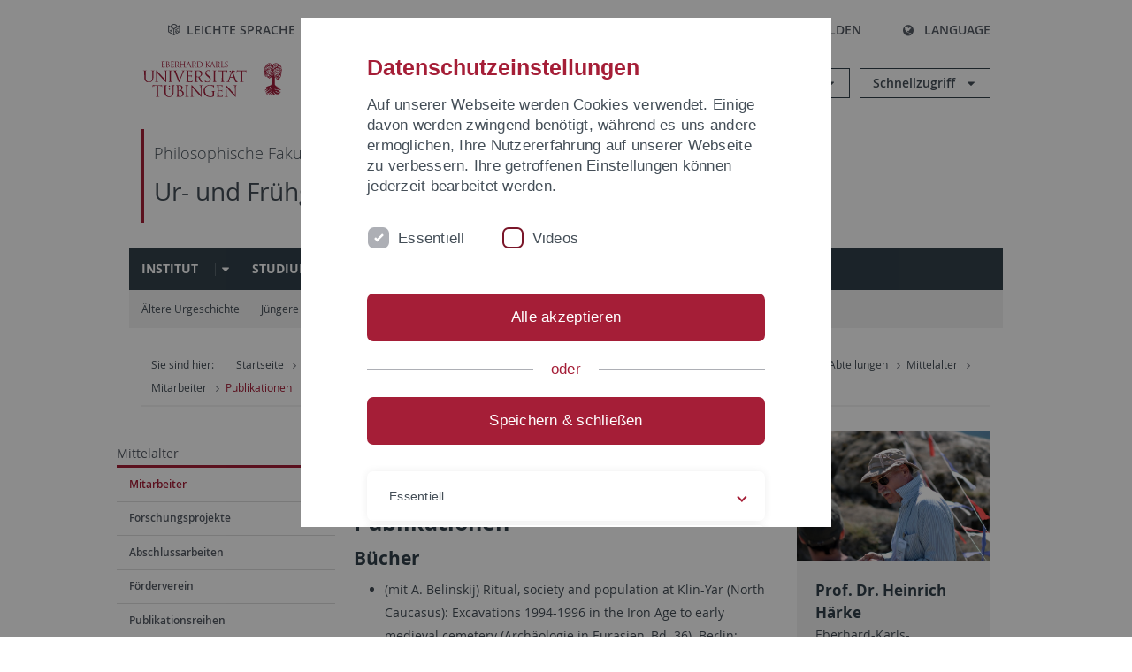

--- FILE ---
content_type: text/html; charset=utf-8
request_url: https://uni-tuebingen.de/fakultaeten/philosophische-fakultaet/fachbereiche/altertums-und-kunstwissenschaften/ur-und-fruehgeschichte-und-archaeologie-des-mittelalters/abteilungen/mittelalter/mitarbeiter/nach-funktion/haerke-heinrich-prof-dr/publikationen/
body_size: 18905
content:
<!DOCTYPE html>
<html lang="de">
<head>

<meta charset="utf-8">
<!-- 
	This website is powered by TYPO3 - inspiring people to share!
	TYPO3 is a free open source Content Management Framework initially created by Kasper Skaarhoj and licensed under GNU/GPL.
	TYPO3 is copyright 1998-2026 of Kasper Skaarhoj. Extensions are copyright of their respective owners.
	Information and contribution at https://typo3.org/
-->

<base href="https://uni-tuebingen.de/">
<link rel="icon" href="/_assets/7d66ab3e4599366251c5af46f0e770b9/Images/favicon.ico" type="image/vnd.microsoft.icon">

<meta http-equiv="x-ua-compatible" content="IE=edge">
<meta name="generator" content="TYPO3 CMS">
<meta name="viewport" content="width=device-width, initial-scale=1.0, user-scalable=yes">
<meta name="robots" content="index,follow">
<meta name="twitter:card" content="summary">
<meta name="language" content="de">
<meta name="date" content="2023-02-16">
<meta name="title" content="Publikationen">


<link rel="stylesheet" href="/typo3temp/assets/compressed/merged-088d6f1e055b6483444c31caec728def-efe8524d4c9dc3e28d91b221099bea24.css?1764770257" media="all">






<meta name="keywords" content=" "/><title>Publikationen&#32;&#124; Universität Tübingen</title>      <link rel="apple-touch-icon" sizes="180x180" href="/_assets/7d66ab3e4599366251c5af46f0e770b9/Images/Favicons/apple-touch-icon.png">
      <link rel="icon" type="image/png" sizes="32x32" href="/_assets/7d66ab3e4599366251c5af46f0e770b9/Images/Favicons/favicon-32x32.png">
      <link rel="icon" type="image/png" sizes="16x16" href="/_assets/7d66ab3e4599366251c5af46f0e770b9/Images/Favicons/favicon-16x16.png">
      <link rel="manifest" href="/_assets/7d66ab3e4599366251c5af46f0e770b9/Images/Favicons/site.webmanifest">
      <link rel="mask-icon" href="/_assets/7d66ab3e4599366251c5af46f0e770b9/Images/Favicons/safari-pinned-tab.svg" color="#5bbad5">
      <meta name="msapplication-TileColor" content="#da532c">
      <meta name="theme-color" content="#ffffff">
<link rel="canonical" href="https://uni-tuebingen.de/fakultaeten/philosophische-fakultaet/fachbereiche/altertums-und-kunstwissenschaften/ur-und-fruehgeschichte-und-archaeologie-des-mittelalters/abteilungen/mittelalter/mitarbeiter/nach-funktion/haerke-heinrich-prof-dr/publikationen/"/>
</head>
<body class="page27705">


<div class="ut-page">
    <header class="ut-page__header ut-page-header">
    
        <nav class="ut-nav ut-nav--skipanchors" aria-label="Bereiche überspringen">
    <ul class="ut-nav__list " >
        <li class="ut-nav__item " data-level-count="1" >
            <a class="ut-link ut-nav__link hidden-xs hidden-sm sr-only sr-only-focusable" href="/fakultaeten/philosophische-fakultaet/fachbereiche/altertums-und-kunstwissenschaften/ur-und-fruehgeschichte-und-archaeologie-des-mittelalters/abteilungen/mittelalter/mitarbeiter/nach-funktion/haerke-heinrich-prof-dr/publikationen/#ut-identifier--main-nav" tabindex="0">Direkt zur Hauptnavigation</a>
        </li>
        <li class="ut-nav__item " data-level-count="2" >
            <a class="ut-link ut-nav__link sr-only sr-only-focusable" href="/fakultaeten/philosophische-fakultaet/fachbereiche/altertums-und-kunstwissenschaften/ur-und-fruehgeschichte-und-archaeologie-des-mittelalters/abteilungen/mittelalter/mitarbeiter/nach-funktion/haerke-heinrich-prof-dr/publikationen/#ut-identifier--main-content" tabindex="0">Direkt zum Inhalt</a>
        </li>
        <li class="ut-nav__item " data-level-count="3" >
            <a class="ut-link ut-nav__link sr-only sr-only-focusable" href="/fakultaeten/philosophische-fakultaet/fachbereiche/altertums-und-kunstwissenschaften/ur-und-fruehgeschichte-und-archaeologie-des-mittelalters/abteilungen/mittelalter/mitarbeiter/nach-funktion/haerke-heinrich-prof-dr/publikationen/#ut-identifier--footer" tabindex="0" >Direkt zur Fußleiste</a>
        </li>
        <li class="ut-nav__item " data-level-count="4" >
            <a class="ut-link ut-nav__link hidden-xs sr-only sr-only-focusable" href="/fakultaeten/philosophische-fakultaet/fachbereiche/altertums-und-kunstwissenschaften/ur-und-fruehgeschichte-und-archaeologie-des-mittelalters/abteilungen/mittelalter/mitarbeiter/nach-funktion/haerke-heinrich-prof-dr/publikationen/#ut-identifier--search-toggle" tabindex="0">Direkt zur Suche</a>
        </li>
    </ul>
</nav>


        <div class="container ut-page-header__container">
            
<div class="ut-page-header__menu">
	<nav class="ut-nav ut-nav--meta-top ut-page-header__meta"
		 aria-label="Metanavigation">
		<ul class="ut-nav__list">
			<li class="ut-nav__item " data-level-count="1"><a href="/leichte-sprache/" class="ut-link ut-nav__link"><span class="ut-link__icon ut-link__icon--left icon-iconset_leichtesprache ut-icon"></span>Leichte Sprache</a></li><li class="ut-nav__item " data-level-count="1"><a href="/gebaerdensprache/" class="ut-link ut-nav__link"><span class="ut-link__icon ut-link__icon--left icon-iconset_gebaerdensprache ut-icon"></span>Gebärdensprache</a></li><li class="ut-nav__item " data-level-count="1"><a href="/uni-a-z/" class="ut-link ut-nav__link"><span class="ut-link__icon ut-link__icon--left ut-icon-info-circled ut-icon"></span>Uni A-Z</a></li><li class="ut-nav__item " data-level-count="1"><a href="/kontakt/" class="ut-link ut-nav__link"><span class="ut-link__icon ut-link__icon--left ut-icon-mail-squared ut-icon"></span>Kontakt</a></li>
		</ul>
	</nav>

	<nav class="ut-page-header__switch ut-switchbar">
		<ul class="ut-switchbar__list">
			<li class="ut-switchbar__item" id="switchbar-search">
				<button class="ut-switchbar__toggle" id="ut-identifier--search-toggle" data-toggle="switchbar"
						data-target="#switchblock-search"
						aria-haspopup="true" aria-expanded="false" tabindex="0">
					<span class="ut-switchbar__icon ut-icon ut-icon-search"></span>
					<span class="ut-switchbar__label">Suchen</span>
				</button>
				<div class="ut-switchblock__item ut-switchblock__item--dropdown" id="switchblock-search">
					<div class="ut-switchblock__header">
						<span class="ut-switchblock__title">Suche (mit Ecosia)</span>
					</div>
					<div class="ut-switchblock__content">
						<form class="ut-form ut-form--search ut-form--small" name="searchForm" role="search" action="https://www.ecosia.org/search" onsubmit="appendSiteToQuery()">
							<fieldset>
								<legend>Suchen</legend>
								<div class="ut-form__row row ">
									<input class="ut-form__input ut-form__field" id="search" type="search" name="q" placeholder="Ihre Suchanfrage" value="" aria-label="Suchanfrage eingeben" required/>
								</div>
								<div class="ut-form__actions row ">
									<button type="submit" class="ut-btn ut-btn--outline ut-btn--color-primary-1 ut-form__action" aria-label="Suche starten">
										Suchen
										<span class="ut-btn__icon ut-btn__icon--right ut-icon ut-icon-right-big"></span>
									</button>
								</div>
							</fieldset>
						</form>
					</div>
					<span class="ut-switchblock__close-icon ut-icon ut-icon-cancel" role="button" tabindex="0"></span>
				</div>
			</li>
			<li class="ut-switchbar__item" id="switchbar-login" data-login-nonceurl="/fakultaeten/philosophische-fakultaet/fachbereiche/altertums-und-kunstwissenschaften/ur-und-fruehgeschichte-und-archaeologie-des-mittelalters/abteilungen/mittelalter/mitarbeiter/nach-funktion/haerke-heinrich-prof-dr/publikationen?type=1727092915">
				
						<button class="ut-switchbar__toggle" data-toggle="switchbar" data-target="#switchblock-login" data-sslredirect="true" aria-haspopup="true" aria-expanded="false" tabindex="0">
							<span class="ut-switchbar__icon ut-icon ut-icon-login"></span>
							<span class="ut-switchbar__label">Anmelden</span>
						</button>
					
				<div class="ut-switchblock__item ut-switchblock__item--dropdown" id="switchblock-login">
					<div class="ut-switchblock__header">
						<span class="ut-switchblock__title">Anmelden</span>
					</div>
					<div class="ut-switchblock__content">
						

	<form class="ut-form ut-form--login ut-form--small" action="https://uni-tuebingen.de/login/" method="post">
		<fieldset>
			<legend>Anmelde Formular</legend>
			<div class="ut-form__row row">
				<input
						class="ut-form__input ut-form__field"
						id="user"
						name="user"
						placeholder="Benutzername"
						value=""
						aria-label="Benutzername eingeben"
						required=""
						type="text" />
			</div>
			<div class="ut-form__row row">
				<input class="ut-form__input ut-form__field"
						id="password"
						name="pass"
						placeholder="Passwort"
						value=""
						aria-label="Passwort eingeben"
						required=""
						type="password" />
			</div>

			<input type="hidden" name="logintype" value="login" />
			
			<input type="hidden" name="pid" value="146,147,166,8290,8291,8394,8395,8425,8426,9608,31267,8293,8366@c40ba2f920a5ca0bb18bcdfcdc389e757e48a010" />
			<input type="hidden" name="redirect_url" value="" />
			<input type="hidden" name="tx_felogin_pi1[noredirect]" value="0" />
			<input type="hidden" name="referer" value="/fakultaeten/philosophische-fakultaet/fachbereiche/altertums-und-kunstwissenschaften/ur-und-fruehgeschichte-und-archaeologie-des-mittelalters/abteilungen/mittelalter/mitarbeiter/nach-funktion/haerke-heinrich-prof-dr/publikationen/" />
			<input type="hidden" name="__RequestToken" value="will be filled via ajax" data-login-noncecontainer="" />

			<div class="ut-form__actions row">
				<button type="submit" class="ut-btn ut-btn--outline ut-btn--color-primary-1 ut-form__action"
						aria-label="Anmelden">Anmelden<span
						class="ut-btn__icon ut-btn__icon--right ut-icon ut-icon-right-big"></span></button>
			</div>
		</fieldset>
	</form>



					</div>
					<span class="ut-switchblock__close-icon ut-icon ut-icon-cancel" role="button" tabindex="0"></span>
				</div>
			</li>
			<li class="ut-switchbar__item" id="switchbar-language">
				<button class="ut-switchbar__toggle" data-toggle="switchbar" data-target="#switchblock-language"
						aria-haspopup="true" aria-expanded="false" tabindex="0">
					<span class="ut-switchbar__icon ut-icon ut-icon-globe"></span>
					<span class="ut-switchbar__label">Language</span>
				</button>
				<div class="ut-switchblock__item ut-switchblock__item--dropdown" id="switchblock-language">
					<div class="ut-switchblock__header">
						<span class="ut-switchblock__title">Sprachauswahl</span>
					</div>
					<div class="ut-switchblock__content">
						<nav class="ut-nav ut-nav--language"
							 aria-label="Sprachwähler">
							<ul class="ut-nav__list"><li class="ut-nav__item"><a href="/fakultaeten/philosophische-fakultaet/fachbereiche/altertums-und-kunstwissenschaften/ur-und-fruehgeschichte-und-archaeologie-des-mittelalters/abteilungen/mittelalter/mitarbeiter/nach-funktion/haerke-heinrich-prof-dr/publikationen/" class="ut-link ut-nav__link">Deutsch</a></li><li class="ut-nav__item"><a href="/en/fakultaeten/philosophische-fakultaet/fachbereiche/altertums-und-kunstwissenschaften/ur-und-fruehgeschichte-und-archaeologie-des-mittelalters/abteilungen/mittelalter/mitarbeiter/nach-funktion/haerke-heinrich-prof-dr/publikationen/" class="ut-link ut-nav__link">Englisch</a></li></ul>
						</nav>
					</div>
					<span class="ut-switchblock__close-icon ut-icon ut-icon-cancel" role="button" tabindex="0"></span>
				</div>
			</li>
			
			<li class="ut-switchbar__item ut-switchbar__metanavigation">
				<a class="ut-switchbar__toggle" title="Leichte Sprache" tabindex="0" href="/leichte-sprache/">
					<span class="ut-switchbar__icon ut-icon icon-iconset_leichtesprache"></span>
				</a>
			</li>
			
			
			<li class="ut-switchbar__item ut-switchbar__metanavigation">
				<a class="ut-switchbar__toggle" title="Gebärdensprache" tabindex="0" href="/gebaerdensprache/">
					<span class="ut-switchbar__icon ut-icon icon-iconset_gebaerdensprache"></span>
				</a>
			</li>
			
			<li class="ut-switchbar__item" id="switchbar-menu">
				<button class="ut-switchbar__toggle" id="ut-identifier--menu-toggle" data-toggle="switchbar"
						data-target="#switchblock-menu" title="Menü" aria-haspopup="true"
						aria-expanded="false">
					<span class="ut-switchbar__icon ut-icon ut-icon-menu"></span>
					<span class="ut-switchbar__icon ut-icon ut-icon-cancel"></span>
					<span class="ut-switchbar__label sr-only-focusable">Hauptmenu</span>
				</button>
			</li>
		</ul>
	</nav>
</div>


            

<div class="ut-page-header__banner">
	<div class="ut-page-header__logos">
		<a href="/" class="ut-logo-link ut-logo-link--main">
			<img class="ut-img ut-img--logo ut-img--logo-main" alt="Logo der Universität Tübingen" src="/_assets/7d66ab3e4599366251c5af46f0e770b9/Images/Logo_Universitaet_Tuebingen.svg" width="269" height="70" />
		</a>
		
				<a class="ut-logo-link ut-logo-link--excellence" href="/exzellenzstrategie/">
					<img class="ut-img ut-img--logo ut-img--logo-excellence" alt="Logo der Exzellenzstrategie" src="/_assets/7d66ab3e4599366251c5af46f0e770b9/Images/Logo_Universitaet_Tuebingen_Exzellent_EN.svg" width="230" height="30" />
				</a>
			

	</div>

	<div class="ut-page-header__dropdowns">
		<div class="ut-dropdown">
			<button class="ut-dropdown__toggle ut-dropdown__toggle--outline" id="header-dropdown-toggle-groups" aria-controls="ut-information" aria-expanded="false"
					type="button" data-toggle="dropdown">
				Informationen für
			</button>
			<ul class="ut-dropdown__menu  dropdown-menu" id="ut-information"><li class="ut-dropdown__item"><a href="/studium/studieninteresse/" class="ut-link ut-dropdown__link">Studieninteressierte</a></li><li class="ut-dropdown__item"><a href="/studium/" class="ut-link ut-dropdown__link">Studierende</a></li><li class="ut-dropdown__item"><a href="/beschaeftigte/" class="ut-link ut-dropdown__link" title="Übersicht über wichtige Anlaufstellen, Angebote und News für Beschäftigte der Universität Tübingen.">Beschäftigte</a></li><li class="ut-dropdown__item"><a href="/lehrende/" class="ut-link ut-dropdown__link" title="Weiterbildungsmöglichkeiten, Beratung und Informationen sowie konkrete Hilfsangebote für Lehrende der Universität Tübingen.">Lehrende</a></li><li class="ut-dropdown__item"><a href="/alumni/" class="ut-link ut-dropdown__link" title="Herzlich willkommen beim Alumni-Netzwerk der Universität Tübingen. Informationen, Kontakte und Veranstaltungen für ehemalige Studierende und Forschende: Stay connected! ">Alumni</a></li><li class="ut-dropdown__item"><a href="/universitaet/aktuelles-und-publikationen/medienservice/" class="ut-link ut-dropdown__link">Medien</a></li><li class="ut-dropdown__item"><a href="/wirtschaft/" class="ut-link ut-dropdown__link" title="Von der Universität in die Praxis: Anlaufstellen für das Recruiting von Nachwuchskräften sowie Forschungskooperationen mit Unternehmen. ">Wirtschaft</a></li><li class="ut-dropdown__item"><a href="/weiterbildung/" class="ut-link ut-dropdown__link" title="Für Ihren nächsten Karriereschritt: Wissenschaftliche Weiterbildungsprogramme zur Qualifizierung und Professionalisierung im Beruf. ">Weiterbildung</a></li></ul>
		</div>
		<div class="ut-dropdown">
			<button class="ut-dropdown__toggle ut-dropdown__toggle--outline" id="header-dropdown-toggle-quicklinks" aria-controls="ut-quicklinks" aria-expanded="false"
					type="button" data-toggle="dropdown">
				Schnellzugriff
			</button>
			<ul class="ut-dropdown__menu  dropdown-menu" id="ut-quicklinks"><li class="ut-dropdown__item"><a href="/studium/studienangebot/verzeichnis-der-studiengaenge/" class="ut-link ut-dropdown__link">Alle Studiengänge</a></li><li class="ut-dropdown__item"><a href="https://alma.uni-tuebingen.de/alma/pages/cs/sys/portal/hisinoneStartPage.faces" target="_blank" class="ut-link ut-dropdown__link" rel="noreferrer">ALMA Portal</a></li><li class="ut-dropdown__item"><a href="/exzellenzstrategie/" class="ut-link ut-dropdown__link">Exzellenzstrategie</a></li><li class="ut-dropdown__item"><a href="https://epv-welt.uni-tuebingen.de/RestrictedPages/StartSearch.aspx" target="_blank" class="ut-link ut-dropdown__link" rel="noreferrer">Personensuche (EPV)</a></li><li class="ut-dropdown__item"><a href="/einrichtungen/verwaltung/iv-studierende/studierendenabteilung/studierendensekretariat/" class="ut-link ut-dropdown__link">Studierendensekretariat</a></li><li class="ut-dropdown__item"><a href="/einrichtungen/universitaetsbibliothek/" class="ut-link ut-dropdown__link">Universitätsbibliothek</a></li><li class="ut-dropdown__item"><a href="https://alma.uni-tuebingen.de/alma/pages/cs/sys/portal/hisinoneStartPage.faces" target="_blank" class="ut-link ut-dropdown__link" rel="noreferrer">Vorlesungsverzeichnis</a></li><li class="ut-dropdown__item"><a href="https://webmail.uni-tuebingen.de/" target="_blank" class="ut-link ut-dropdown__link" rel="noreferrer">Webmail Uni Tübingen</a></li><li class="ut-dropdown__item"><a href="/studium/beratung-und-info/zentrale-studienberatung/" class="ut-link ut-dropdown__link">Zentrale Studienberatung</a></li></ul>
		</div>
	</div>
</div>




            
    <nav class="ut-nav-area ut-page-header__area_nav" aria-label="Bereichsnavigation">
        
                <h4 class="ut-heading ut-nav-area__prev-level">
                    <a href="/fakultaeten/philosophische-fakultaet/fakultaet/" title="Philosophische Fakultät" class="ut-link ut-nav-area__link ut-nav-area__link--prev">
                        Philosophische Fakultät
                    </a>
                </h4>
                <h2 class="ut-heading ut-nav-area__current-level">
                    <a class="ut-link ut-nav-area__link" title="Ur- und Frühgeschichte und Archäologie des Mittelalters" href="/fakultaeten/philosophische-fakultaet/fachbereiche/altertums-und-kunstwissenschaften/ur-und-fruehgeschichte-und-archaeologie-des-mittelalters/institut/">
                        Ur- und Frühgeschichte und Archäologie des Mittelalters
                    </a>
                </h2>
            
    </nav>



            

<div class="ut-page__switchblock ut-switchblock">
	<div class="ut-switchblock__item" id="switchblock-menu">
		<div class="ut-switchblock__header">
			
					<span class="ut-switchblock__title">Ur- und Frühgeschichte und Archäologie des Mittelalters</span>
				
		</div>
		<div class="ut-switchblock__content" data-breadcrumbuids="16177,16182,22940,22947,22949">
			<nav class="ut-nav ut-nav--main lory-slider js_variablewidth variablewidth" id="ut-identifier--main-nav" data-current-pid="27705" data-current-languageuid="0" data-navigationshortener-label="Mehr..."> <div class="lory-frame js_frame"><ul class="ut-nav__list ut-nav__list--level-1 lory-slides js_slides"><li class="ut-nav__item ut-nav__item--level-1 lory-slides__item js-slide" aria-haspopup="true" aria-expanded="false"><div class="ut-nav__link-group"><a href="/fakultaeten/philosophische-fakultaet/fachbereiche/altertums-und-kunstwissenschaften/ur-und-fruehgeschichte-und-archaeologie-des-mittelalters/institut/" class="ut-link ut-nav__link ut-nav__link--level-1">Institut</a><a class="ut-nav__toggle-link" role="button" aria-label="Menü ein-/ausblenden" data-menu-currentpid="16141"><span class="ut-nav__toggle-line"></span><span class="ut-nav__toggle-icon"></span></a></div><ul class="ut-nav__list ut-nav__list--level-2"><li class="ut-nav__item ut-nav__item--close-level"><a href="#" class="ut-nav__link ut-nav__link--close-level"><span class="ut-icon ut-icon-angle-left ut-nav__link-icon ut-nav__link-icon--left"></span>Zurück</a></li><li class="ut-nav__item ut-nav__item--level-2"><a href="/fakultaeten/philosophische-fakultaet/fachbereiche/altertums-und-kunstwissenschaften/ur-und-fruehgeschichte-und-archaeologie-des-mittelalters/institut/anschriften/" class="ut-link ut-nav__link ut-nav__link--level-2">Anschriften</a></li><li class="ut-nav__item ut-nav__item--level-2"><div class="ut-nav__link-group"><a href="/fakultaeten/philosophische-fakultaet/fachbereiche/altertums-und-kunstwissenschaften/ur-und-fruehgeschichte-und-archaeologie-des-mittelalters/institut/geschichte-und-schloss/" class="ut-link ut-nav__link ut-nav__link--level-2">Geschichte und Schloss</a><a class="ut-nav__toggle-link" data-menuajax-refresh="true" role="button" data-menu-currentpid="16179"><span class="ut-nav__toggle-line"></span><span class="ut-nav__toggle-icon"></span></a></div><ul class="ut-nav__list ut-nav__list--level-3"><li class="ut-nav__item ut-nav__item--close-level"><a href="#" class="ut-nav__link ut-nav__link--close-level"><span class="ut-icon ut-icon-angle-left ut-nav__link-icon ut-nav__link-icon--left"></span>Zurück</a></li><li class="ut-nav__item ut-nav__item--level-3"><div class="ut-nav__link-group"><a href="/fakultaeten/philosophische-fakultaet/fachbereiche/altertums-und-kunstwissenschaften/ur-und-fruehgeschichte-und-archaeologie-des-mittelalters/institut/geschichte-und-schloss/ehemalige-professorinnen-und-professoren/" class="ut-link ut-nav__link ut-nav__link--level-3" data-menuajax-parentpage="290661" tabindex="0">Ehemalige Professorinnen und Professoren</a><a class="ut-nav__toggle-link" data-menuajax-refresh="true" role="button" data-menu-currentpid="290661"><span class="ut-nav__toggle-line"></span><span class="ut-nav__toggle-icon"></span></a></div></li><li class="ut-nav__item ut-nav__item--level-3"><div class="ut-nav__link-group"><a href="/fakultaeten/philosophische-fakultaet/fachbereiche/altertums-und-kunstwissenschaften/ur-und-fruehgeschichte-und-archaeologie-des-mittelalters/institut/geschichte-und-schloss/absolventen-mit-promotion/" class="ut-link ut-nav__link ut-nav__link--level-3" data-menuajax-parentpage="290664" tabindex="0">Absolventen mit Promotion</a><a class="ut-nav__toggle-link" data-menuajax-refresh="true" role="button" data-menu-currentpid="290664"><span class="ut-nav__toggle-line"></span><span class="ut-nav__toggle-icon"></span></a></div></li><li class="ut-nav__item ut-nav__item--level-3"><a href="/fakultaeten/philosophische-fakultaet/fachbereiche/altertums-und-kunstwissenschaften/ur-und-fruehgeschichte-und-archaeologie-des-mittelalters/institut/geschichte-und-schloss/literatur-forschungsgeschichte/" class="ut-link ut-nav__link ut-nav__link--level-3" tabindex="0">Literatur Forschungsgeschichte</a></li></ul></li><li class="ut-nav__item ut-nav__item--level-2"><div class="ut-nav__link-group"><a href="/fakultaeten/philosophische-fakultaet/fachbereiche/altertums-und-kunstwissenschaften/ur-und-fruehgeschichte-und-archaeologie-des-mittelalters/institut/bibliothek/" class="ut-link ut-nav__link ut-nav__link--level-2">Bibliothek</a><a class="ut-nav__toggle-link" data-menuajax-refresh="true" role="button" data-menu-currentpid="62080"><span class="ut-nav__toggle-line"></span><span class="ut-nav__toggle-icon"></span></a></div><ul class="ut-nav__list ut-nav__list--level-3"><li class="ut-nav__item ut-nav__item--close-level"><a href="#" class="ut-nav__link ut-nav__link--close-level"><span class="ut-icon ut-icon-angle-left ut-nav__link-icon ut-nav__link-icon--left"></span>Zurück</a></li><li class="ut-nav__item ut-nav__item--level-3"><a href="/fakultaeten/philosophische-fakultaet/fachbereiche/altertums-und-kunstwissenschaften/ur-und-fruehgeschichte-und-archaeologie-des-mittelalters/institut/bibliothek/anschaffungsvorschlaege/" class="ut-link ut-nav__link ut-nav__link--level-3" tabindex="0">Anschaffungsvorschläge</a></li><li class="ut-nav__item ut-nav__item--level-3"><a href="/fakultaeten/philosophische-fakultaet/fachbereiche/altertums-und-kunstwissenschaften/ur-und-fruehgeschichte-und-archaeologie-des-mittelalters/institut/bibliothek/bibliotheksbestand/" class="ut-link ut-nav__link ut-nav__link--level-3" tabindex="0">Bibliotheksbestand</a></li><li class="ut-nav__item ut-nav__item--level-3"><a href="/fakultaeten/philosophische-fakultaet/fachbereiche/altertums-und-kunstwissenschaften/ur-und-fruehgeschichte-und-archaeologie-des-mittelalters/institut/bibliothek/bibliotheksordnung/" class="ut-link ut-nav__link ut-nav__link--level-3" tabindex="0">Bibliotheksordnung</a></li></ul></li><li class="ut-nav__item ut-nav__item--level-2"><div class="ut-nav__link-group"><a href="/fakultaeten/philosophische-fakultaet/fachbereiche/altertums-und-kunstwissenschaften/ur-und-fruehgeschichte-und-archaeologie-des-mittelalters/institut/tagungen/" class="ut-link ut-nav__link ut-nav__link--level-2">Tagungen</a><a class="ut-nav__toggle-link" data-menuajax-refresh="true" role="button" data-menu-currentpid="145641"><span class="ut-nav__toggle-line"></span><span class="ut-nav__toggle-icon"></span></a></div><ul class="ut-nav__list ut-nav__list--level-3"><li class="ut-nav__item ut-nav__item--close-level"><a href="#" class="ut-nav__link ut-nav__link--close-level"><span class="ut-icon ut-icon-angle-left ut-nav__link-icon ut-nav__link-icon--left"></span>Zurück</a></li><li class="ut-nav__item ut-nav__item--level-3"><div class="ut-nav__link-group"><a href="/fakultaeten/philosophische-fakultaet/fachbereiche/altertums-und-kunstwissenschaften/ur-und-fruehgeschichte-und-archaeologie-des-mittelalters/institut/tagungen/civis-summer-school-2022/" class="ut-link ut-nav__link ut-nav__link--level-3" data-menuajax-parentpage="218253" tabindex="0">CIVIS Summer School 2022</a><a class="ut-nav__toggle-link" data-menuajax-refresh="true" role="button" data-menu-currentpid="218253"><span class="ut-nav__toggle-line"></span><span class="ut-nav__toggle-icon"></span></a></div></li><li class="ut-nav__item ut-nav__item--level-3"><div class="ut-nav__link-group"><a href="/fakultaeten/philosophische-fakultaet/fachbereiche/altertums-und-kunstwissenschaften/ur-und-fruehgeschichte-und-archaeologie-des-mittelalters/institut/tagungen/conference-lbk-vinca/" class="ut-link ut-nav__link ut-nav__link--level-3" data-menuajax-parentpage="146142" tabindex="0">Conference LBK & Vinča</a><a class="ut-nav__toggle-link" data-menuajax-refresh="true" role="button" data-menu-currentpid="146142"><span class="ut-nav__toggle-line"></span><span class="ut-nav__toggle-icon"></span></a></div></li></ul></li></ul></li><li class="ut-nav__item ut-nav__item--level-1 lory-slides__item js-slide" aria-haspopup="true" aria-expanded="false"><div class="ut-nav__link-group"><a href="/fakultaeten/philosophische-fakultaet/fachbereiche/altertums-und-kunstwissenschaften/ur-und-fruehgeschichte-und-archaeologie-des-mittelalters/studium/" class="ut-link ut-nav__link ut-nav__link--level-1">Studium</a><a class="ut-nav__toggle-link" role="button" aria-label="Menü ein-/ausblenden" data-menu-currentpid="16162"><span class="ut-nav__toggle-line"></span><span class="ut-nav__toggle-icon"></span></a></div><ul class="ut-nav__list ut-nav__list--level-2"><li class="ut-nav__item ut-nav__item--close-level"><a href="#" class="ut-nav__link ut-nav__link--close-level"><span class="ut-icon ut-icon-angle-left ut-nav__link-icon ut-nav__link-icon--left"></span>Zurück</a></li><li class="ut-nav__item ut-nav__item--level-2"><a href="/fakultaeten/philosophische-fakultaet/fachbereiche/altertums-und-kunstwissenschaften/ur-und-fruehgeschichte-und-archaeologie-des-mittelalters/studium/bachelor/" class="ut-link ut-nav__link ut-nav__link--level-2">Bachelor</a></li><li class="ut-nav__item ut-nav__item--level-2"><a href="/fakultaeten/philosophische-fakultaet/fachbereiche/altertums-und-kunstwissenschaften/ur-und-fruehgeschichte-und-archaeologie-des-mittelalters/studium/master-ur-und-fruehgeschichte/" class="ut-link ut-nav__link ut-nav__link--level-2">Master "Ur- und Frühgeschichte"</a></li><li class="ut-nav__item ut-nav__item--level-2"><a href="/fakultaeten/philosophische-fakultaet/fachbereiche/altertums-und-kunstwissenschaften/ur-und-fruehgeschichte-und-archaeologie-des-mittelalters/studium/master-archaeologie-des-mittelalters-und-der-neuzeit/" class="ut-link ut-nav__link ut-nav__link--level-2">Master "Archäologie des Mittelalters und der Neuzeit"</a></li><li class="ut-nav__item ut-nav__item--level-2"><div class="ut-nav__link-group"><a href="/fakultaeten/philosophische-fakultaet/fachbereiche/altertums-und-kunstwissenschaften/ur-und-fruehgeschichte-und-archaeologie-des-mittelalters/studium/master-archaeology/" class="ut-link ut-nav__link ut-nav__link--level-2">Master "Archaeology"</a><a class="ut-nav__toggle-link" data-menuajax-refresh="true" role="button" data-menu-currentpid="232526"><span class="ut-nav__toggle-line"></span><span class="ut-nav__toggle-icon"></span></a></div><ul class="ut-nav__list ut-nav__list--level-3"><li class="ut-nav__item ut-nav__item--close-level"><a href="#" class="ut-nav__link ut-nav__link--close-level"><span class="ut-icon ut-icon-angle-left ut-nav__link-icon ut-nav__link-icon--left"></span>Zurück</a></li><li class="ut-nav__item ut-nav__item--level-3"><a href="/fakultaeten/philosophische-fakultaet/fachbereiche/altertums-und-kunstwissenschaften/ur-und-fruehgeschichte-und-archaeologie-des-mittelalters/studium/master-archaeology/study-profile/" class="ut-link ut-nav__link ut-nav__link--level-3" tabindex="0">Study Profile</a></li><li class="ut-nav__item ut-nav__item--level-3"><a href="/fakultaeten/philosophische-fakultaet/fachbereiche/altertums-und-kunstwissenschaften/ur-und-fruehgeschichte-und-archaeologie-des-mittelalters/studium/master-archaeology/career-prospects/" class="ut-link ut-nav__link ut-nav__link--level-3" tabindex="0">Career Prospects</a></li><li class="ut-nav__item ut-nav__item--level-3"><div class="ut-nav__link-group"><a href="/fakultaeten/philosophische-fakultaet/fachbereiche/altertums-und-kunstwissenschaften/ur-und-fruehgeschichte-und-archaeologie-des-mittelalters/studium/master-archaeology/application/" class="ut-link ut-nav__link ut-nav__link--level-3" data-menuajax-parentpage="232541" tabindex="0">Application</a><a class="ut-nav__toggle-link" data-menuajax-refresh="true" role="button" data-menu-currentpid="232541"><span class="ut-nav__toggle-line"></span><span class="ut-nav__toggle-icon"></span></a></div></li><li class="ut-nav__item ut-nav__item--level-3"><a href="/fakultaeten/philosophische-fakultaet/fachbereiche/altertums-und-kunstwissenschaften/ur-und-fruehgeschichte-und-archaeologie-des-mittelalters/studium/master-archaeology/study-contents/" class="ut-link ut-nav__link ut-nav__link--level-3" tabindex="0">Study Contents</a></li></ul></li><li class="ut-nav__item ut-nav__item--level-2"><a href="/fakultaeten/philosophische-fakultaet/fachbereiche/altertums-und-kunstwissenschaften/ur-und-fruehgeschichte-und-archaeologie-des-mittelalters/studium/promotion/" class="ut-link ut-nav__link ut-nav__link--level-2">Promotion</a></li><li class="ut-nav__item ut-nav__item--level-2"><a href="/fakultaeten/philosophische-fakultaet/fachbereiche/altertums-und-kunstwissenschaften/ur-und-fruehgeschichte-und-archaeologie-des-mittelalters/studium/studienberatung/" class="ut-link ut-nav__link ut-nav__link--level-2">Studienberatung</a></li><li class="ut-nav__item ut-nav__item--level-2"><a href="/fakultaeten/philosophische-fakultaet/fachbereiche/altertums-und-kunstwissenschaften/ur-und-fruehgeschichte-und-archaeologie-des-mittelalters/studium/laufende-arbeiten/" class="ut-link ut-nav__link ut-nav__link--level-2">Laufende Arbeiten</a></li><li class="ut-nav__item ut-nav__item--level-2"><div class="ut-nav__link-group"><a href="/fakultaeten/philosophische-fakultaet/fachbereiche/altertums-und-kunstwissenschaften/ur-und-fruehgeschichte-und-archaeologie-des-mittelalters/studium/abgeschlossene-arbeiten/" class="ut-link ut-nav__link ut-nav__link--level-2">Abgeschlossene Arbeiten</a><a class="ut-nav__toggle-link" data-menuajax-refresh="true" role="button" data-menu-currentpid="69092"><span class="ut-nav__toggle-line"></span><span class="ut-nav__toggle-icon"></span></a></div><ul class="ut-nav__list ut-nav__list--level-3"><li class="ut-nav__item ut-nav__item--close-level"><a href="#" class="ut-nav__link ut-nav__link--close-level"><span class="ut-icon ut-icon-angle-left ut-nav__link-icon ut-nav__link-icon--left"></span>Zurück</a></li><li class="ut-nav__item ut-nav__item--level-3"><a href="/fakultaeten/philosophische-fakultaet/fachbereiche/altertums-und-kunstwissenschaften/ur-und-fruehgeschichte-und-archaeologie-des-mittelalters/studium/abgeschlossene-arbeiten/abgeschlossene-masterarbeiten-juengere-urgeschichte/" class="ut-link ut-nav__link ut-nav__link--level-3" tabindex="0">Abgeschlossene Masterarbeiten (Jüngere Urgeschichte)</a></li><li class="ut-nav__item ut-nav__item--level-3"><a href="/fakultaeten/philosophische-fakultaet/fachbereiche/altertums-und-kunstwissenschaften/ur-und-fruehgeschichte-und-archaeologie-des-mittelalters/studium/abgeschlossene-arbeiten/abgeschlossene-magisterarbeiten-juengere-urgeschichte/" class="ut-link ut-nav__link ut-nav__link--level-3" tabindex="0">Abgeschlossene Magisterarbeiten (Jüngere Urgeschichte)</a></li><li class="ut-nav__item ut-nav__item--level-3"><a href="/fakultaeten/philosophische-fakultaet/fachbereiche/altertums-und-kunstwissenschaften/ur-und-fruehgeschichte-und-archaeologie-des-mittelalters/studium/abgeschlossene-arbeiten/abgeschlossene-masterarbeiten-mittelalter/" class="ut-link ut-nav__link ut-nav__link--level-3" tabindex="0">Abgeschlossene Masterarbeiten (Mittelalter)</a></li><li class="ut-nav__item ut-nav__item--level-3"><a href="/fakultaeten/philosophische-fakultaet/fachbereiche/altertums-und-kunstwissenschaften/ur-und-fruehgeschichte-und-archaeologie-des-mittelalters/studium/abgeschlossene-arbeiten/abgeschlossene-magisterarbeiten-mittelalter/" class="ut-link ut-nav__link ut-nav__link--level-3" tabindex="0">Abgeschlossene Magisterarbeiten (Mittelalter)</a></li><li class="ut-nav__item ut-nav__item--level-3"><a href="/fakultaeten/philosophische-fakultaet/fachbereiche/altertums-und-kunstwissenschaften/ur-und-fruehgeschichte-und-archaeologie-des-mittelalters/studium/abgeschlossene-arbeiten/abgeschlossene-dissertationen-juengere-urgeschichte/" class="ut-link ut-nav__link ut-nav__link--level-3" tabindex="0">Abgeschlossene Dissertationen (Jüngere Urgeschichte)</a></li><li class="ut-nav__item ut-nav__item--level-3"><a href="/fakultaeten/philosophische-fakultaet/fachbereiche/altertums-und-kunstwissenschaften/ur-und-fruehgeschichte-und-archaeologie-des-mittelalters/studium/abgeschlossene-arbeiten/abgeschlossene-dissertationen-mittelalter/" class="ut-link ut-nav__link ut-nav__link--level-3" tabindex="0">Abgeschlossene Dissertationen (Mittelalter)</a></li></ul></li><li class="ut-nav__item ut-nav__item--level-2"><div class="ut-nav__link-group"><a href="/fakultaeten/philosophische-fakultaet/fachbereiche/altertums-und-kunstwissenschaften/ur-und-fruehgeschichte-und-archaeologie-des-mittelalters/studium/fachschaft/" class="ut-link ut-nav__link ut-nav__link--level-2">Fachschaft</a><a class="ut-nav__toggle-link" data-menuajax-refresh="true" role="button" data-menu-currentpid="16183"><span class="ut-nav__toggle-line"></span><span class="ut-nav__toggle-icon"></span></a></div><ul class="ut-nav__list ut-nav__list--level-3"><li class="ut-nav__item ut-nav__item--close-level"><a href="#" class="ut-nav__link ut-nav__link--close-level"><span class="ut-icon ut-icon-angle-left ut-nav__link-icon ut-nav__link-icon--left"></span>Zurück</a></li><li class="ut-nav__item ut-nav__item--level-3"><a href="/fakultaeten/philosophische-fakultaet/fachbereiche/altertums-und-kunstwissenschaften/ur-und-fruehgeschichte-und-archaeologie-des-mittelalters/studium/fachschaft/aktuelle-themen/" class="ut-link ut-nav__link ut-nav__link--level-3" tabindex="0">Aktuelle Themen</a></li><li class="ut-nav__item ut-nav__item--level-3"><a href="/fakultaeten/philosophische-fakultaet/fachbereiche/altertums-und-kunstwissenschaften/ur-und-fruehgeschichte-und-archaeologie-des-mittelalters/studium/fachschaft/kontakt/" class="ut-link ut-nav__link ut-nav__link--level-3" tabindex="0">Kontakt</a></li></ul></li><li class="ut-nav__item ut-nav__item--level-2"><div class="ut-nav__link-group"><a href="/fakultaeten/philosophische-fakultaet/fachbereiche/altertums-und-kunstwissenschaften/ur-und-fruehgeschichte-und-archaeologie-des-mittelalters/studium/leitfaden/" class="ut-link ut-nav__link ut-nav__link--level-2">Leitfaden</a><a class="ut-nav__toggle-link" data-menuajax-refresh="true" role="button" data-menu-currentpid="27895"><span class="ut-nav__toggle-line"></span><span class="ut-nav__toggle-icon"></span></a></div><ul class="ut-nav__list ut-nav__list--level-3"><li class="ut-nav__item ut-nav__item--close-level"><a href="#" class="ut-nav__link ut-nav__link--close-level"><span class="ut-icon ut-icon-angle-left ut-nav__link-icon ut-nav__link-icon--left"></span>Zurück</a></li><li class="ut-nav__item ut-nav__item--level-3"><a href="/fakultaeten/philosophische-fakultaet/fachbereiche/altertums-und-kunstwissenschaften/ur-und-fruehgeschichte-und-archaeologie-des-mittelalters/studium/leitfaden/hausarbeiten/" class="ut-link ut-nav__link ut-nav__link--level-3" tabindex="0">Hausarbeiten</a></li><li class="ut-nav__item ut-nav__item--level-3"><a href="/fakultaeten/philosophische-fakultaet/fachbereiche/altertums-und-kunstwissenschaften/ur-und-fruehgeschichte-und-archaeologie-des-mittelalters/studium/leitfaden/referate/" class="ut-link ut-nav__link ut-nav__link--level-3" tabindex="0">Referate</a></li></ul></li></ul></li><li class="ut-nav__item ut-nav__item--level-1 ut-nav__item--is-current lory-slides__item js-slide" aria-haspopup="true" aria-expanded="false"><div class="ut-nav__link-group ut-nav__link-group--is-current"><a href="/fakultaeten/philosophische-fakultaet/fachbereiche/altertums-und-kunstwissenschaften/ur-und-fruehgeschichte-und-archaeologie-des-mittelalters/abteilungen/" class="ut-link ut-nav__link ut-nav__link--level-1">Abteilungen</a><a class="ut-nav__toggle-link" role="button" aria-label="Menü ein-/ausblenden" data-menu-currentpid="16177"><span class="ut-nav__toggle-line"></span><span class="ut-nav__toggle-icon"></span></a></div><ul class="ut-nav__list ut-nav__list--level-2"><li class="ut-nav__item ut-nav__item--close-level"><a href="#" class="ut-nav__link ut-nav__link--close-level"><span class="ut-icon ut-icon-angle-left ut-nav__link-icon ut-nav__link-icon--left"></span>Zurück</a></li><li class="ut-nav__item ut-nav__item--level-2"><a href="/fakultaeten/mathematisch-naturwissenschaftliche-fakultaet/fachbereiche/geowissenschaften/arbeitsgruppen/urgeschichte-naturwissenschaftliche-archaeologie/ina/aeltere-urgeschichte-quartaeroekologie/" class="ut-link ut-nav__link ut-nav__link--level-2">Ältere Urgeschichte</a></li><li class="ut-nav__item ut-nav__item--level-2"><div class="ut-nav__link-group"><a href="/fakultaeten/philosophische-fakultaet/fachbereiche/altertums-und-kunstwissenschaften/ur-und-fruehgeschichte-und-archaeologie-des-mittelalters/abteilungen/juengere-urgeschichte/" class="ut-link ut-nav__link ut-nav__link--level-2">Jüngere Urgeschichte</a><a class="ut-nav__toggle-link" data-menuajax-refresh="true" role="button" data-menu-currentpid="16166"><span class="ut-nav__toggle-line"></span><span class="ut-nav__toggle-icon"></span></a></div><ul class="ut-nav__list ut-nav__list--level-3"><li class="ut-nav__item ut-nav__item--close-level"><a href="#" class="ut-nav__link ut-nav__link--close-level"><span class="ut-icon ut-icon-angle-left ut-nav__link-icon ut-nav__link-icon--left"></span>Zurück</a></li><li class="ut-nav__item ut-nav__item--level-3"><a href="/fakultaeten/philosophische-fakultaet/fachbereiche/altertums-und-kunstwissenschaften/ur-und-fruehgeschichte-und-archaeologie-des-mittelalters/abteilungen/juengere-urgeschichte/mitarbeiter/" class="ut-link ut-nav__link ut-nav__link--level-3" tabindex="0">Mitarbeiter</a></li><li class="ut-nav__item ut-nav__item--level-3"><div class="ut-nav__link-group"><a href="/fakultaeten/philosophische-fakultaet/fachbereiche/altertums-und-kunstwissenschaften/ur-und-fruehgeschichte-und-archaeologie-des-mittelalters/abteilungen/juengere-urgeschichte/forschungsprojekte/aktuelle-forschungsprojekte/" class="ut-link ut-nav__link ut-nav__link--level-3" data-menuajax-parentpage="16175" tabindex="0">Forschungsprojekte</a><a class="ut-nav__toggle-link" data-menuajax-refresh="true" role="button" data-menu-currentpid="16175"><span class="ut-nav__toggle-line"></span><span class="ut-nav__toggle-icon"></span></a></div></li><li class="ut-nav__item ut-nav__item--level-3"><div class="ut-nav__link-group"><a href="/fakultaeten/philosophische-fakultaet/fachbereiche/altertums-und-kunstwissenschaften/ur-und-fruehgeschichte-und-archaeologie-des-mittelalters/abteilungen/juengere-urgeschichte/exkursionen/" class="ut-link ut-nav__link ut-nav__link--level-3" data-menuajax-parentpage="49251" tabindex="0">Exkursionen</a><a class="ut-nav__toggle-link" data-menuajax-refresh="true" role="button" data-menu-currentpid="49251"><span class="ut-nav__toggle-line"></span><span class="ut-nav__toggle-icon"></span></a></div></li><li class="ut-nav__item ut-nav__item--level-3"><div class="ut-nav__link-group"><a href="/fakultaeten/philosophische-fakultaet/fachbereiche/altertums-und-kunstwissenschaften/ur-und-fruehgeschichte-und-archaeologie-des-mittelalters/studium/abgeschlossene-arbeiten/" class="ut-link ut-nav__link ut-nav__link--level-3" data-menuajax-parentpage="24202" tabindex="0">Abschlussarbeiten</a><a class="ut-nav__toggle-link" data-menuajax-refresh="true" role="button" data-menu-currentpid="24202"><span class="ut-nav__toggle-line"></span><span class="ut-nav__toggle-icon"></span></a></div></li><li class="ut-nav__item ut-nav__item--level-3"><div class="ut-nav__link-group"><a href="/fakultaeten/philosophische-fakultaet/fachbereiche/altertums-und-kunstwissenschaften/ur-und-fruehgeschichte-und-archaeologie-des-mittelalters/abteilungen/juengere-urgeschichte/foerdervereine/" class="ut-link ut-nav__link ut-nav__link--level-3" data-menuajax-parentpage="16176" tabindex="0">Fördervereine</a><a class="ut-nav__toggle-link" data-menuajax-refresh="true" role="button" data-menu-currentpid="16176"><span class="ut-nav__toggle-line"></span><span class="ut-nav__toggle-icon"></span></a></div></li><li class="ut-nav__item ut-nav__item--level-3"><div class="ut-nav__link-group"><a href="/fakultaeten/philosophische-fakultaet/fachbereiche/altertums-und-kunstwissenschaften/ur-und-fruehgeschichte-und-archaeologie-des-mittelalters/abteilungen/juengere-urgeschichte/publikationsreihen/" class="ut-link ut-nav__link ut-nav__link--level-3" data-menuajax-parentpage="16185" tabindex="0">Publikationsreihen</a><a class="ut-nav__toggle-link" data-menuajax-refresh="true" role="button" data-menu-currentpid="16185"><span class="ut-nav__toggle-line"></span><span class="ut-nav__toggle-icon"></span></a></div></li><li class="ut-nav__item ut-nav__item--level-3"><div class="ut-nav__link-group"><a href="/fakultaeten/philosophische-fakultaet/fachbereiche/altertums-und-kunstwissenschaften/ur-und-fruehgeschichte-und-archaeologie-des-mittelalters/abteilungen/juengere-urgeschichte/sammlung/" class="ut-link ut-nav__link ut-nav__link--level-3" data-menuajax-parentpage="16181" tabindex="0">Sammlung</a><a class="ut-nav__toggle-link" data-menuajax-refresh="true" role="button" data-menu-currentpid="16181"><span class="ut-nav__toggle-line"></span><span class="ut-nav__toggle-icon"></span></a></div></li><li class="ut-nav__item ut-nav__item--level-3"><div class="ut-nav__link-group"><a href="/fakultaeten/philosophische-fakultaet/fachbereiche/altertums-und-kunstwissenschaften/ur-und-fruehgeschichte-und-archaeologie-des-mittelalters/abteilungen/juengere-urgeschichte/links/archaeologische-institute/" class="ut-link ut-nav__link ut-nav__link--level-3" data-menuajax-parentpage="16186" tabindex="0">Links</a><a class="ut-nav__toggle-link" data-menuajax-refresh="true" role="button" data-menu-currentpid="16186"><span class="ut-nav__toggle-line"></span><span class="ut-nav__toggle-icon"></span></a></div></li></ul></li><li class="ut-nav__item ut-nav__item--level-2"><div class="ut-nav__link-group"><a href="/fakultaeten/philosophische-fakultaet/fachbereiche/altertums-und-kunstwissenschaften/ur-und-fruehgeschichte-und-archaeologie-des-mittelalters/abteilungen/mittelalter/" class="ut-link ut-nav__link ut-nav__link--level-2">Mittelalter</a><a class="ut-nav__toggle-link" data-menuajax-refresh="true" role="button" data-menu-currentpid="16182"><span class="ut-nav__toggle-line"></span><span class="ut-nav__toggle-icon"></span></a></div><ul class="ut-nav__list ut-nav__list--level-3"><li class="ut-nav__item ut-nav__item--close-level"><a href="#" class="ut-nav__link ut-nav__link--close-level"><span class="ut-icon ut-icon-angle-left ut-nav__link-icon ut-nav__link-icon--left"></span>Zurück</a></li><li class="ut-nav__item ut-nav__item--level-3"><a href="/fakultaeten/philosophische-fakultaet/fachbereiche/altertums-und-kunstwissenschaften/ur-und-fruehgeschichte-und-archaeologie-des-mittelalters/abteilungen/mittelalter/mitarbeiter/" class="ut-link ut-nav__link ut-nav__link--level-3" tabindex="0">Mitarbeiter</a></li><li class="ut-nav__item ut-nav__item--level-3"><a href="/fakultaeten/philosophische-fakultaet/fachbereiche/altertums-und-kunstwissenschaften/ur-und-fruehgeschichte-und-archaeologie-des-mittelalters/abteilungen/mittelalter/forschungsprojekte/" class="ut-link ut-nav__link ut-nav__link--level-3" tabindex="0">Forschungsprojekte</a></li><li class="ut-nav__item ut-nav__item--level-3"><a href="/fakultaeten/philosophische-fakultaet/fachbereiche/altertums-und-kunstwissenschaften/ur-und-fruehgeschichte-und-archaeologie-des-mittelalters/studium/abgeschlossene-arbeiten/abgeschlossene-magisterarbeiten-mittelalter/" class="ut-link ut-nav__link ut-nav__link--level-3" tabindex="0">Abschlussarbeiten</a></li><li class="ut-nav__item ut-nav__item--level-3"><div class="ut-nav__link-group"><a href="/fakultaeten/philosophische-fakultaet/fachbereiche/altertums-und-kunstwissenschaften/ur-und-fruehgeschichte-und-archaeologie-des-mittelalters/abteilungen/mittelalter/foerderverein/" class="ut-link ut-nav__link ut-nav__link--level-3" data-menuajax-parentpage="22942" tabindex="0">Förderverein</a><a class="ut-nav__toggle-link" data-menuajax-refresh="true" role="button" data-menu-currentpid="22942"><span class="ut-nav__toggle-line"></span><span class="ut-nav__toggle-icon"></span></a></div></li><li class="ut-nav__item ut-nav__item--level-3"><a href="/fakultaeten/philosophische-fakultaet/fachbereiche/altertums-und-kunstwissenschaften/ur-und-fruehgeschichte-und-archaeologie-des-mittelalters/abteilungen/mittelalter/foerderverein/publikationen/" class="ut-link ut-nav__link ut-nav__link--level-3" tabindex="0">Publikationsreihen</a></li><li class="ut-nav__item ut-nav__item--level-3"><a href="/fakultaeten/philosophische-fakultaet/fachbereiche/altertums-und-kunstwissenschaften/ur-und-fruehgeschichte-und-archaeologie-des-mittelalters/abteilungen/juengere-urgeschichte/sammlung/" class="ut-link ut-nav__link ut-nav__link--level-3" tabindex="0">Sammlung</a></li><li class="ut-nav__item ut-nav__item--level-3"><a href="/fakultaeten/philosophische-fakultaet/fachbereiche/altertums-und-kunstwissenschaften/ur-und-fruehgeschichte-und-archaeologie-des-mittelalters/studium/" class="ut-link ut-nav__link ut-nav__link--level-3" tabindex="0">Studium</a></li></ul></li><li class="ut-nav__item ut-nav__item--level-2"><a href="/fakultaeten/philosophische-fakultaet/fachbereiche/altertums-und-kunstwissenschaften/ur-und-fruehgeschichte-und-archaeologie-des-mittelalters/abteilungen/nwa/" class="ut-link ut-nav__link ut-nav__link--level-2" title="NWA">NWA</a></li><li class="ut-nav__item ut-nav__item--level-2"><a href="/fakultaeten/mathematisch-naturwissenschaftliche-fakultaet/fachbereiche/geowissenschaften/arbeitsgruppen/urgeschichte-naturwissenschaftliche-archaeologie/ina/archaeometrie/" class="ut-link ut-nav__link ut-nav__link--level-2">Archäometrie</a></li></ul></li><li class="ut-nav__item ut-nav__item--level-1 lory-slides__item js-slide" aria-haspopup="true" aria-expanded="false"><div class="ut-nav__link-group"><a href="/fakultaeten/philosophische-fakultaet/fachbereiche/altertums-und-kunstwissenschaften/ur-und-fruehgeschichte-und-archaeologie-des-mittelalters/aktuelles/" class="ut-link ut-nav__link ut-nav__link--level-1">Aktuelles</a><a class="ut-nav__toggle-link" role="button" aria-label="Menü ein-/ausblenden" data-menu-currentpid="15853"><span class="ut-nav__toggle-line"></span><span class="ut-nav__toggle-icon"></span></a></div><ul class="ut-nav__list ut-nav__list--level-2"><li class="ut-nav__item ut-nav__item--close-level"><a href="#" class="ut-nav__link ut-nav__link--close-level"><span class="ut-icon ut-icon-angle-left ut-nav__link-icon ut-nav__link-icon--left"></span>Zurück</a></li><li class="ut-nav__item ut-nav__item--level-2"><a href="/fakultaeten/philosophische-fakultaet/fachbereiche/altertums-und-kunstwissenschaften/ur-und-fruehgeschichte-und-archaeologie-des-mittelalters/aktuelles/stellenangebote/" class="ut-link ut-nav__link ut-nav__link--level-2">Stellenangebote</a></li><li class="ut-nav__item ut-nav__item--level-2"><a href="/fakultaeten/philosophische-fakultaet/fachbereiche/altertums-und-kunstwissenschaften/ur-und-fruehgeschichte-und-archaeologie-des-mittelalters/aktuelles/archiv/" class="ut-link ut-nav__link ut-nav__link--level-2">Archiv</a></li></ul></li></ul></div><span class="lory-nav js_prev prev"><svg xmlns="http://www.w3.org/2000/svg" width="50" height="50" viewBox="0 0 501.5 501.5"><g><path fill="#2E435A" d="M302.67 90.877l55.77 55.508L254.575 250.75 358.44 355.116l-55.77 55.506L143.56 250.75z"/></g></svg></span><span class="lory-nav js_next next"><svg xmlns="http://www.w3.org/2000/svg" width="50" height="50" viewBox="0 0 501.5 501.5"><g><path fill="#2E435A" d="M199.33 410.622l-55.77-55.508L247.425 250.75 143.56 146.384l55.77-55.507L358.44 250.75z"/></g></svg></span><ul class="ut-nav__list ut-nav__list--level-1 ut-nav__mobile-dropdowns"><li class="ut-nav__item ut-nav__item--level-1"><div class="ut-nav__link-group ut-nav__link-group--no-href"><a class="ut-link ut-nav__link ut-nav__link--level-1">Informationen für</a><a class="ut-nav__toggle-link" role="button" aria-label="Menü ein-/ausblenden" data-menu-currentpid="113084"><span class="ut-nav__toggle-line"></span><span class="ut-nav__toggle-icon"></span></a></div><ul class="ut-nav__list ut-nav__list--level-2"><li class="ut-nav__item ut-nav__item--close-level"><a href="#" class="ut-nav__link ut-nav__link--close-level"><span class="ut-icon ut-icon-angle-left ut-nav__link-icon ut-nav__link-icon--left"></span>Zurück</a></li><li class="ut-nav__item ut-nav__item--level-2"><a href="/studium/studieninteresse/" class="ut-link ut-nav__link ut-nav__link--level-2">Studieninteressierte</a></li><li class="ut-nav__item ut-nav__item--level-2"><a href="/studium/" class="ut-link ut-nav__link ut-nav__link--level-2">Studierende</a></li><li class="ut-nav__item ut-nav__item--level-2"><div class="ut-nav__link-group"><a href="/beschaeftigte/" class="ut-link ut-nav__link ut-nav__link--level-2" title="Übersicht über wichtige Anlaufstellen, Angebote und News für Beschäftigte der Universität Tübingen.">Beschäftigte</a><a class="ut-nav__toggle-link" data-menuajax-refresh="true" role="button" data-menu-currentpid="11"><span class="ut-nav__toggle-line"></span><span class="ut-nav__toggle-icon"></span></a></div><ul class="ut-nav__list ut-nav__list--level-3"><li class="ut-nav__item ut-nav__item--close-level"><a href="#" class="ut-nav__link ut-nav__link--close-level"><span class="ut-icon ut-icon-angle-left ut-nav__link-icon ut-nav__link-icon--left"></span>Zurück</a></li><li class="ut-nav__item ut-nav__item--level-3"><a href="/beschaeftigte/beratung-und-hilfe/" class="ut-link ut-nav__link ut-nav__link--level-3">Beratung und Hilfe</a></li><li class="ut-nav__item ut-nav__item--level-3"><a href="/beschaeftigte/computer-und-it/" class="ut-link ut-nav__link ut-nav__link--level-3">Computer und IT</a></li><li class="ut-nav__item ut-nav__item--level-3"><a href="/beschaeftigte/gesund-bleiben/" class="ut-link ut-nav__link ut-nav__link--level-3">Gesund bleiben</a></li><li class="ut-nav__item ut-nav__item--level-3"><a href="/beschaeftigte/kommunikation-und-medien/" class="ut-link ut-nav__link ut-nav__link--level-3">Kommunikation und Medien</a></li><li class="ut-nav__item ut-nav__item--level-3"><a href="/beschaeftigte/personalverwaltung/" class="ut-link ut-nav__link ut-nav__link--level-3">Personalverwaltung</a></li><li class="ut-nav__item ut-nav__item--level-3"><a href="/beschaeftigte/raeume-nutzen/" class="ut-link ut-nav__link ut-nav__link--level-3">Räume nutzen</a></li><li class="ut-nav__item ut-nav__item--level-3"><a href="/einrichtungen/verwaltung/stabsstellen/hochschulkommunikation/corporate-design-1/startseite/" class="ut-link ut-nav__link ut-nav__link--level-3">Corporate Design</a></li></ul></li><li class="ut-nav__item ut-nav__item--level-2"><div class="ut-nav__link-group"><a href="/lehrende/" class="ut-link ut-nav__link ut-nav__link--level-2" title="Weiterbildungsmöglichkeiten, Beratung und Informationen sowie konkrete Hilfsangebote für Lehrende der Universität Tübingen.">Lehrende</a><a class="ut-nav__toggle-link" data-menuajax-refresh="true" role="button" data-menu-currentpid="28729"><span class="ut-nav__toggle-line"></span><span class="ut-nav__toggle-icon"></span></a></div><ul class="ut-nav__list ut-nav__list--level-3"><li class="ut-nav__item ut-nav__item--close-level"><a href="#" class="ut-nav__link ut-nav__link--close-level"><span class="ut-icon ut-icon-angle-left ut-nav__link-icon ut-nav__link-icon--left"></span>Zurück</a></li><li class="ut-nav__item ut-nav__item--level-3"><a href="/lehrende/veranstaltungen/" class="ut-link ut-nav__link ut-nav__link--level-3">Veranstaltungen</a></li><li class="ut-nav__item ut-nav__item--level-3"><div class="ut-nav__link-group"><a href="/lehrende/foerderformate/" class="ut-link ut-nav__link ut-nav__link--level-3" data-menuajax-parentpage="266466">Förderformate</a><a class="ut-nav__toggle-link" data-menuajax-refresh="true" role="button" data-menu-currentpid="266466"><span class="ut-nav__toggle-line"></span><span class="ut-nav__toggle-icon"></span></a></div></li><li class="ut-nav__item ut-nav__item--level-3"><div class="ut-nav__link-group"><a href="/lehrende/generative-ki-in-lehre-und-forschung/" class="ut-link ut-nav__link ut-nav__link--level-3" data-menuajax-parentpage="275505">Generative KI in Lehre und Forschung</a><a class="ut-nav__toggle-link" data-menuajax-refresh="true" role="button" data-menu-currentpid="275505"><span class="ut-nav__toggle-line"></span><span class="ut-nav__toggle-icon"></span></a></div></li><li class="ut-nav__item ut-nav__item--level-3"><div class="ut-nav__link-group"><a href="/lehrende/digitale-lehre/" class="ut-link ut-nav__link ut-nav__link--level-3" data-menuajax-parentpage="174591">Digitale Lehre</a><a class="ut-nav__toggle-link" data-menuajax-refresh="true" role="button" data-menu-currentpid="174591"><span class="ut-nav__toggle-line"></span><span class="ut-nav__toggle-icon"></span></a></div></li><li class="ut-nav__item ut-nav__item--level-3"><a href="/lehrende/digitale-pruefungen/" class="ut-link ut-nav__link ut-nav__link--level-3">Digitale Prüfungen</a></li><li class="ut-nav__item ut-nav__item--level-3"><a href="/lehrende/teaching-excellence-digital/" class="ut-link ut-nav__link ut-nav__link--level-3">Teaching Excellence – Digital</a></li><li class="ut-nav__item ut-nav__item--level-3"><div class="ut-nav__link-group"><a href="/lehrende/hochschuldidaktik/" class="ut-link ut-nav__link ut-nav__link--level-3" data-menuajax-parentpage="24053">Hochschuldidaktik</a><a class="ut-nav__toggle-link" data-menuajax-refresh="true" role="button" data-menu-currentpid="24053"><span class="ut-nav__toggle-line"></span><span class="ut-nav__toggle-icon"></span></a></div></li><li class="ut-nav__item ut-nav__item--level-3"><div class="ut-nav__link-group"><a href="/lehrende/studiengangsplanung-und-entwicklung/" class="ut-link ut-nav__link ut-nav__link--level-3" data-menuajax-parentpage="109713" title="Die Abteilung Studiengangsplanung und –entwicklung beschäftigt sich mit der Einrichtung und Weiterentwicklung von Bachelor- und Masterstudiengängen an der Universität Tübingen.&amp;nbsp;">Studiengangsplanung und -entwicklung</a><a class="ut-nav__toggle-link" data-menuajax-refresh="true" role="button" data-menu-currentpid="109713"><span class="ut-nav__toggle-line"></span><span class="ut-nav__toggle-icon"></span></a></div></li><li class="ut-nav__item ut-nav__item--level-3"><div class="ut-nav__link-group"><a href="/lehrende/angebote-der-zentralen-studienberatung/" class="ut-link ut-nav__link ut-nav__link--level-3" data-menuajax-parentpage="60446">Angebote der Zentralen Studienberatung</a><a class="ut-nav__toggle-link" data-menuajax-refresh="true" role="button" data-menu-currentpid="60446"><span class="ut-nav__toggle-line"></span><span class="ut-nav__toggle-icon"></span></a></div></li></ul></li><li class="ut-nav__item ut-nav__item--level-2"><div class="ut-nav__link-group"><a href="/alumni/" class="ut-link ut-nav__link ut-nav__link--level-2" title="Herzlich willkommen beim Alumni-Netzwerk der Universität Tübingen. Informationen, Kontakte und Veranstaltungen für ehemalige Studierende und Forschende: Stay connected! ">Alumni</a><a class="ut-nav__toggle-link" data-menuajax-refresh="true" role="button" data-menu-currentpid="10"><span class="ut-nav__toggle-line"></span><span class="ut-nav__toggle-icon"></span></a></div><ul class="ut-nav__list ut-nav__list--level-3"><li class="ut-nav__item ut-nav__item--close-level"><a href="#" class="ut-nav__link ut-nav__link--close-level"><span class="ut-icon ut-icon-angle-left ut-nav__link-icon ut-nav__link-icon--left"></span>Zurück</a></li><li class="ut-nav__item ut-nav__item--level-3"><a href="/alumni/registrierung/" class="ut-link ut-nav__link ut-nav__link--level-3">Registrierung</a></li><li class="ut-nav__item ut-nav__item--level-3"><div class="ut-nav__link-group"><a href="/alumni/netzwerken/" class="ut-link ut-nav__link ut-nav__link--level-3" data-menuajax-parentpage="243580">Netzwerken</a><a class="ut-nav__toggle-link" data-menuajax-refresh="true" role="button" data-menu-currentpid="243580"><span class="ut-nav__toggle-line"></span><span class="ut-nav__toggle-icon"></span></a></div></li><li class="ut-nav__item ut-nav__item--level-3"><a href="/alumni/engagieren/" class="ut-link ut-nav__link ut-nav__link--level-3">Engagieren</a></li><li class="ut-nav__item ut-nav__item--level-3"><div class="ut-nav__link-group"><a href="/alumni/veranstaltungen/" class="ut-link ut-nav__link ut-nav__link--level-3" data-menuajax-parentpage="206301" title="Online Alumni Talks, Wissenschaftsvorträge, Führungen an der Uni Tübingen - entdecken Sie anstehende Veranstaltungen für unsere Alumni Community.">Veranstaltungen</a><a class="ut-nav__toggle-link" data-menuajax-refresh="true" role="button" data-menu-currentpid="206301"><span class="ut-nav__toggle-line"></span><span class="ut-nav__toggle-icon"></span></a></div></li><li class="ut-nav__item ut-nav__item--level-3"><a href="/alumni/aus-dem-netzwerk/" class="ut-link ut-nav__link ut-nav__link--level-3">Aus dem Netzwerk</a></li><li class="ut-nav__item ut-nav__item--level-3"><a href="/alumni/forschenden-alumni/" class="ut-link ut-nav__link ut-nav__link--level-3">Forschenden-Alumni</a></li><li class="ut-nav__item ut-nav__item--level-3"><div class="ut-nav__link-group"><a href="/alumni/mitwirken/" class="ut-link ut-nav__link ut-nav__link--level-3" data-menuajax-parentpage="207309">Mitwirken</a><a class="ut-nav__toggle-link" data-menuajax-refresh="true" role="button" data-menu-currentpid="207309"><span class="ut-nav__toggle-line"></span><span class="ut-nav__toggle-icon"></span></a></div></li><li class="ut-nav__item ut-nav__item--level-3"><a href="/alumni/kontakt/" class="ut-link ut-nav__link ut-nav__link--level-3">Kontakt</a></li></ul></li><li class="ut-nav__item ut-nav__item--level-2"><a href="/universitaet/aktuelles-und-publikationen/medienservice/" class="ut-link ut-nav__link ut-nav__link--level-2">Medien</a></li><li class="ut-nav__item ut-nav__item--level-2"><a href="/wirtschaft/" class="ut-link ut-nav__link ut-nav__link--level-2" title="Von der Universität in die Praxis: Anlaufstellen für das Recruiting von Nachwuchskräften sowie Forschungskooperationen mit Unternehmen. ">Wirtschaft</a></li><li class="ut-nav__item ut-nav__item--level-2"><div class="ut-nav__link-group"><a href="/weiterbildung/" class="ut-link ut-nav__link ut-nav__link--level-2" title="Für Ihren nächsten Karriereschritt: Wissenschaftliche Weiterbildungsprogramme zur Qualifizierung und Professionalisierung im Beruf. ">Weiterbildung</a><a class="ut-nav__toggle-link" data-menuajax-refresh="true" role="button" data-menu-currentpid="41670"><span class="ut-nav__toggle-line"></span><span class="ut-nav__toggle-icon"></span></a></div><ul class="ut-nav__list ut-nav__list--level-3"><li class="ut-nav__item ut-nav__item--close-level"><a href="#" class="ut-nav__link ut-nav__link--close-level"><span class="ut-icon ut-icon-angle-left ut-nav__link-icon ut-nav__link-icon--left"></span>Zurück</a></li><li class="ut-nav__item ut-nav__item--level-3"><div class="ut-nav__link-group"><a href="/weiterbildung/ueber-uns/" class="ut-link ut-nav__link ut-nav__link--level-3" data-menuajax-parentpage="109912">Über uns</a><a class="ut-nav__toggle-link" data-menuajax-refresh="true" role="button" data-menu-currentpid="109912"><span class="ut-nav__toggle-line"></span><span class="ut-nav__toggle-icon"></span></a></div></li><li class="ut-nav__item ut-nav__item--level-3"><a href="/weiterbildung/wissenschaftliche-weiterbildung-2028-fachkraefte-in-zukunftsthemen-qualifizieren-und-neue-bedarfe-identifizieren/" class="ut-link ut-nav__link ut-nav__link--level-3">Wissenschaftliche Weiterbildung 2028: Fachkräfte in Zukunftsthemen qualifizieren und neue Bedarfe identifizieren</a></li><li class="ut-nav__item ut-nav__item--level-3"><div class="ut-nav__link-group"><a href="/weiterbildung/programm/" class="ut-link ut-nav__link ut-nav__link--level-3" data-menuajax-parentpage="67433">Programm</a><a class="ut-nav__toggle-link" data-menuajax-refresh="true" role="button" data-menu-currentpid="67433"><span class="ut-nav__toggle-line"></span><span class="ut-nav__toggle-icon"></span></a></div></li><li class="ut-nav__item ut-nav__item--level-3"><a href="/weiterbildung/abschluesse/" class="ut-link ut-nav__link ut-nav__link--level-3">Abschlüsse</a></li><li class="ut-nav__item ut-nav__item--level-3"><a href="/weiterbildung/teilnahmevoraussetzungen/" class="ut-link ut-nav__link ut-nav__link--level-3">Teilnahmevoraussetzungen</a></li><li class="ut-nav__item ut-nav__item--level-3"><a href="/weiterbildung/foerdermoeglichkeiten/" class="ut-link ut-nav__link ut-nav__link--level-3">Fördermöglichkeiten</a></li><li class="ut-nav__item ut-nav__item--level-3"><a href="/weiterbildung/haeufige-fragen/" class="ut-link ut-nav__link ut-nav__link--level-3">Häufige Fragen</a></li><li class="ut-nav__item ut-nav__item--level-3"><a href="/weiterbildung/anmeldung/" class="ut-link ut-nav__link ut-nav__link--level-3">Anmeldung</a></li></ul></li></ul></li><li class="ut-nav__item ut-nav__item--level-1"><div class="ut-nav__link-group ut-nav__link-group--no-href"><a class="ut-link ut-nav__link ut-nav__link--level-1">Schnellzugriff</a><a class="ut-nav__toggle-link" aria-label="Menü ein-/ausblenden" role="button" data-menu-currentpid="113084"><span class="ut-nav__toggle-line"></span><span class="ut-nav__toggle-icon"></span></a></div><ul class="ut-nav__list ut-nav__list--level-2"><li class="ut-nav__item ut-nav__item--close-level"><a href="#" class="ut-nav__link ut-nav__link--close-level"><span class="ut-icon ut-icon-angle-left ut-nav__link-icon ut-nav__link-icon--left"></span>Zurück</a></li><li class="ut-nav__item ut-nav__item--level-2"><a href="/studium/studienangebot/verzeichnis-der-studiengaenge/" class="ut-link ut-nav__link ut-nav__link--level-2">Alle Studiengänge</a></li><li class="ut-nav__item ut-nav__item--level-2"><a href="https://alma.uni-tuebingen.de/alma/pages/cs/sys/portal/hisinoneStartPage.faces" target="_blank" class="ut-link ut-nav__link ut-nav__link--level-2" rel="noreferrer">ALMA Portal</a></li><li class="ut-nav__item ut-nav__item--level-2"><a href="/exzellenzstrategie/" class="ut-link ut-nav__link ut-nav__link--level-2">Exzellenzstrategie</a></li><li class="ut-nav__item ut-nav__item--level-2"><a href="https://epv-welt.uni-tuebingen.de/RestrictedPages/StartSearch.aspx" target="_blank" class="ut-link ut-nav__link ut-nav__link--level-2" rel="noreferrer">Personensuche (EPV)</a></li><li class="ut-nav__item ut-nav__item--level-2"><a href="/einrichtungen/verwaltung/iv-studierende/studierendenabteilung/studierendensekretariat/" class="ut-link ut-nav__link ut-nav__link--level-2">Studierendensekretariat</a></li><li class="ut-nav__item ut-nav__item--level-2"><a href="/einrichtungen/universitaetsbibliothek/" class="ut-link ut-nav__link ut-nav__link--level-2">Universitätsbibliothek</a></li><li class="ut-nav__item ut-nav__item--level-2"><a href="https://alma.uni-tuebingen.de/alma/pages/cs/sys/portal/hisinoneStartPage.faces" target="_blank" class="ut-link ut-nav__link ut-nav__link--level-2" rel="noreferrer">Vorlesungsverzeichnis</a></li><li class="ut-nav__item ut-nav__item--level-2"><a href="https://webmail.uni-tuebingen.de/" target="_blank" class="ut-link ut-nav__link ut-nav__link--level-2" rel="noreferrer">Webmail Uni Tübingen</a></li><li class="ut-nav__item ut-nav__item--level-2"><a href="/studium/beratung-und-info/zentrale-studienberatung/" class="ut-link ut-nav__link ut-nav__link--level-2">Zentrale Studienberatung</a></li></ul></li><li class="ut-nav__item ut-nav__item--level-1 ut-nav__item--devider"></li><li class="ut-nav__item ut-nav__item--level-1"><div class="ut-nav__link-group"><a href="/exzellenzstrategie/" class="ut-link ut-nav__link ut-nav__link--level-1" title="Die Exzellenzstrategie an der Universität Tübingen – Mit dem Konzept Research – Relevance – Responsibility. Open to New Challenges and a Global Scope of Action sowie den drei neuen Exzellenzclustern war die Universität Tübingen damit in beiden Förderlinien der Exzellenzstrategie des Bundes und der Länder erfolgreich.">Exzellenzstrategie</a></div></li></ul></nav><nav class="ut-nav ut-nav--secondary lory-slider js_slideSecondary slideSecondary"><a href="/fakultaeten/philosophische-fakultaet/fachbereiche/altertums-und-kunstwissenschaften/ur-und-fruehgeschichte-und-archaeologie-des-mittelalters/institut/" class="ut-secondary-list-hide">Institut</a><a href="/fakultaeten/philosophische-fakultaet/fachbereiche/altertums-und-kunstwissenschaften/ur-und-fruehgeschichte-und-archaeologie-des-mittelalters/studium/" class="ut-secondary-list-hide">Studium</a><a href="/fakultaeten/philosophische-fakultaet/fachbereiche/altertums-und-kunstwissenschaften/ur-und-fruehgeschichte-und-archaeologie-des-mittelalters/abteilungen/" class="ut-secondary-list-hide">Abteilungen</a><div class="lory-frame js_frame"><ul class="ut-nav__list lory-slides js_slides"><li class="ut-nav__item lory-slides__item js-slide"><a href="/fakultaeten/mathematisch-naturwissenschaftliche-fakultaet/fachbereiche/geowissenschaften/arbeitsgruppen/urgeschichte-naturwissenschaftliche-archaeologie/ina/aeltere-urgeschichte-quartaeroekologie/" class="ut-link ut-nav__link">Ältere Urgeschichte</a></li><li class="ut-nav__item lory-slides__item js-slide"><a href="/fakultaeten/philosophische-fakultaet/fachbereiche/altertums-und-kunstwissenschaften/ur-und-fruehgeschichte-und-archaeologie-des-mittelalters/abteilungen/juengere-urgeschichte/" class="ut-link ut-nav__link">Jüngere Urgeschichte</a></li><li class="ut-nav__item lory-slides__item js-slide"><a href="/fakultaeten/philosophische-fakultaet/fachbereiche/altertums-und-kunstwissenschaften/ur-und-fruehgeschichte-und-archaeologie-des-mittelalters/abteilungen/mittelalter/" class="ut-link ut-nav__link ut-nav__link--is-current lory-slides__item js-slide">Mittelalter</a></li><li class="ut-nav__item lory-slides__item js-slide"><a href="/fakultaeten/philosophische-fakultaet/fachbereiche/altertums-und-kunstwissenschaften/ur-und-fruehgeschichte-und-archaeologie-des-mittelalters/abteilungen/nwa/" class="ut-link ut-nav__link" title="NWA">NWA</a></li><li class="ut-nav__item lory-slides__item js-slide"><a href="/fakultaeten/mathematisch-naturwissenschaftliche-fakultaet/fachbereiche/geowissenschaften/arbeitsgruppen/urgeschichte-naturwissenschaftliche-archaeologie/ina/archaeometrie/" class="ut-link ut-nav__link">Archäometrie</a></li></ul></div><span class="lory-nav js_prev prev"><svg xmlns="http://www.w3.org/2000/svg" width="50" height="50" viewBox="0 0 501.5 501.5"><g><path fill="#cccccc" d="M302.67 90.877l55.77 55.508L254.575 250.75 358.44 355.116l-55.77 55.506L143.56 250.75z"/></g></svg></span><span class="lory-nav js_next next"><svg xmlns="http://www.w3.org/2000/svg" width="50" height="50" viewBox="0 0 501.5 501.5"><g><path fill="#cccccc" d="M199.33 410.622l-55.77-55.508L247.425 250.75 143.56 146.384l55.77-55.507L358.44 250.75z"/></g></svg></span><a href="/fakultaeten/philosophische-fakultaet/fachbereiche/altertums-und-kunstwissenschaften/ur-und-fruehgeschichte-und-archaeologie-des-mittelalters/aktuelles/" class="ut-secondary-list-hide">Aktuelles</a></nav>
		</div>
	</div>
</div>


        </div>
    
</header>


    
        <div class="container ut-page__prepend">
    <nav class="ut-breadcrumb " aria-labelledby="nav-indicator">
        <span class="ut-breadcrumb__indicator" id="nav-indicator">Sie sind hier:</span>
        <ul class="ut-breadcrumb__list js-breadcrumb-list"><li class="ut-breadcrumb__item ut-breadcrumb__item--collapse "><span class="ut-icon ut-icon-right-dir ut-breadcrumb__icon-before" role="img"></span><a href="/" class="ut-breadcrumb__link">Startseite</a><span class="ut-icon ut-icon-angle-right ut-breadcrumb__icon-after"></span></li><li class="ut-breadcrumb__item ut-breadcrumb__item--collapse "><span class="ut-icon ut-icon-right-dir ut-breadcrumb__icon-before" role="img"></span><a href="/fakultaeten/" class="ut-breadcrumb__link">Fakultäten</a><span class="ut-icon ut-icon-angle-right ut-breadcrumb__icon-after"></span></li><li class="ut-breadcrumb__item ut-breadcrumb__item--collapse "><span class="ut-icon ut-icon-right-dir ut-breadcrumb__icon-before" role="img"></span><a href="/fakultaeten/philosophische-fakultaet/fakultaet/" class="ut-breadcrumb__link">Philosophische Fakultät</a><span class="ut-icon ut-icon-angle-right ut-breadcrumb__icon-after"></span></li><li class="ut-breadcrumb__item ut-breadcrumb__item--collapse "><span class="ut-icon ut-icon-right-dir ut-breadcrumb__icon-before" role="img"></span><a href="/fakultaeten/philosophische-fakultaet/fachbereiche/" class="ut-breadcrumb__link">Fachbereiche</a><span class="ut-icon ut-icon-angle-right ut-breadcrumb__icon-after"></span></li><li class="ut-breadcrumb__item ut-breadcrumb__item--collapse "><span class="ut-icon ut-icon-right-dir ut-breadcrumb__icon-before" role="img"></span><a href="/fakultaeten/philosophische-fakultaet/fachbereiche/altertums-und-kunstwissenschaften/" class="ut-breadcrumb__link">Altertums- und Kunstwissenschaften</a><span class="ut-icon ut-icon-angle-right ut-breadcrumb__icon-after"></span></li><li class="ut-breadcrumb__item ut-breadcrumb__item--collapse "><span class="ut-icon ut-icon-right-dir ut-breadcrumb__icon-before" role="img"></span><a href="/fakultaeten/philosophische-fakultaet/fachbereiche/altertums-und-kunstwissenschaften/ur-und-fruehgeschichte-und-archaeologie-des-mittelalters/institut/" class="ut-breadcrumb__link">Ur- und Frühgeschichte und Archäologie des Mittelalters</a><span class="ut-icon ut-icon-angle-right ut-breadcrumb__icon-after"></span></li><li class="ut-breadcrumb__item ut-breadcrumb__item--collapse "><span class="ut-icon ut-icon-right-dir ut-breadcrumb__icon-before" role="img"></span><a href="/fakultaeten/philosophische-fakultaet/fachbereiche/altertums-und-kunstwissenschaften/ur-und-fruehgeschichte-und-archaeologie-des-mittelalters/abteilungen/" class="ut-breadcrumb__link">Abteilungen</a><span class="ut-icon ut-icon-angle-right ut-breadcrumb__icon-after"></span></li><li class="ut-breadcrumb__item ut-breadcrumb__item--collapse "><span class="ut-icon ut-icon-right-dir ut-breadcrumb__icon-before" role="img"></span><a href="/fakultaeten/philosophische-fakultaet/fachbereiche/altertums-und-kunstwissenschaften/ur-und-fruehgeschichte-und-archaeologie-des-mittelalters/abteilungen/mittelalter/" class="ut-breadcrumb__link">Mittelalter</a><span class="ut-icon ut-icon-angle-right ut-breadcrumb__icon-after"></span></li><li class="ut-breadcrumb__item ut-breadcrumb__item--collapse "><span class="ut-icon ut-icon-right-dir ut-breadcrumb__icon-before" role="img"></span><a href="/fakultaeten/philosophische-fakultaet/fachbereiche/altertums-und-kunstwissenschaften/ur-und-fruehgeschichte-und-archaeologie-des-mittelalters/abteilungen/mittelalter/mitarbeiter/" class="ut-breadcrumb__link">Mitarbeiter</a><span class="ut-icon ut-icon-angle-right ut-breadcrumb__icon-after"></span></li><li class="ut-breadcrumb__item ut-breadcrumb__item--collapse"><span class="ut-icon ut-icon-right-dir ut-breadcrumb__icon-before" role="img"></span><a href="/fakultaeten/philosophische-fakultaet/fachbereiche/altertums-und-kunstwissenschaften/ur-und-fruehgeschichte-und-archaeologie-des-mittelalters/abteilungen/mittelalter/mitarbeiter/nach-funktion/haerke-heinrich-prof-dr/publikationen/">Publikationen</a></li></ul>
    </nav>
</div>

    

    <div class="ut-page__main">
        <div class="ut-wrapper">
            <div class="container">
                <div class="row ut-pagelayout">
                    
                        <aside class="col-xs-12 col-sm-3 ut-pagelayout__sidecol ut-pagelayout__sidecol--left">
                            <nav class="ut-nav ut-nav--vertical ">
                                <div class="submenu-header"><a href="/fakultaeten/philosophische-fakultaet/fachbereiche/altertums-und-kunstwissenschaften/ur-und-fruehgeschichte-und-archaeologie-des-mittelalters/abteilungen/mittelalter/">Mittelalter</a></div><ul class="ut-nav__list--aside js-submenu-list" id="ut-identifier--nav-vertical"><li class="ut-nav__item"><a href="/fakultaeten/philosophische-fakultaet/fachbereiche/altertums-und-kunstwissenschaften/ur-und-fruehgeschichte-und-archaeologie-des-mittelalters/abteilungen/mittelalter/mitarbeiter/" class="ut-link ut-nav__link ut-nav__link--is-active">Mitarbeiter</a></li><li class="ut-nav__item"><a href="/fakultaeten/philosophische-fakultaet/fachbereiche/altertums-und-kunstwissenschaften/ur-und-fruehgeschichte-und-archaeologie-des-mittelalters/abteilungen/mittelalter/forschungsprojekte/" class="ut-link ut-nav__link">Forschungsprojekte</a></li><li class="ut-nav__item"><a href="/fakultaeten/philosophische-fakultaet/fachbereiche/altertums-und-kunstwissenschaften/ur-und-fruehgeschichte-und-archaeologie-des-mittelalters/studium/abgeschlossene-arbeiten/abgeschlossene-magisterarbeiten-mittelalter/" class="ut-link ut-nav__link">Abschlussarbeiten</a></li><li class="ut-nav__item"><a href="/fakultaeten/philosophische-fakultaet/fachbereiche/altertums-und-kunstwissenschaften/ur-und-fruehgeschichte-und-archaeologie-des-mittelalters/abteilungen/mittelalter/foerderverein/" class="ut-link ut-nav__link">Förderverein</a></li><li class="ut-nav__item"><a href="/fakultaeten/philosophische-fakultaet/fachbereiche/altertums-und-kunstwissenschaften/ur-und-fruehgeschichte-und-archaeologie-des-mittelalters/abteilungen/mittelalter/foerderverein/publikationen/" class="ut-link ut-nav__link">Publikationsreihen</a></li><li class="ut-nav__item"><a href="/fakultaeten/philosophische-fakultaet/fachbereiche/altertums-und-kunstwissenschaften/ur-und-fruehgeschichte-und-archaeologie-des-mittelalters/abteilungen/juengere-urgeschichte/sammlung/" class="ut-link ut-nav__link">Sammlung</a></li><li class="ut-nav__item"><a href="/fakultaeten/philosophische-fakultaet/fachbereiche/altertums-und-kunstwissenschaften/ur-und-fruehgeschichte-und-archaeologie-des-mittelalters/studium/" class="ut-link ut-nav__link">Studium</a></li></ul>
                            </nav>
                        </aside>
                    
                    <main class="col-xs-12 col-sm-6 ut-pagelayout__maincol" id="ut-identifier--main-content">
                        



	
			
	
			<div id="c77940"
				 class="ut-text-media  ut-text-media--layout-top ">
				
				
<div class="ut-text-media__text ">
    

	




    
        <div class="column-count-0 rte-icons">
            <p>| <a href="/fakultaeten/philosophische-fakultaet/fachbereiche/altertums-und-kunstwissenschaften/ur-und-fruehgeschichte-und-archaeologie-des-mittelalters/abteilungen/mittelalter/mitarbeiter/nach-funktion/haerke-heinrich-prof-dr/" class="internal-link" title="Öffnet internen Link im aktuellen Fenster">Kontakt</a> | <a href="/fakultaeten/philosophische-fakultaet/fachbereiche/altertums-und-kunstwissenschaften/ur-und-fruehgeschichte-und-archaeologie-des-mittelalters/abteilungen/mittelalter/mitarbeiter/nach-funktion/haerke-heinrich-prof-dr/vita/" class="internal-link" title="Öffnet internen Link im aktuellen Fenster">Vita</a> | <a href="/fakultaeten/philosophische-fakultaet/fachbereiche/altertums-und-kunstwissenschaften/ur-und-fruehgeschichte-und-archaeologie-des-mittelalters/abteilungen/mittelalter/mitarbeiter/nach-funktion/haerke-heinrich-prof-dr/forschung/" class="internal-link" title="Öffnet internen Link im aktuellen Fenster">Forschung</a> | <a href="/fakultaeten/philosophische-fakultaet/fachbereiche/altertums-und-kunstwissenschaften/ur-und-fruehgeschichte-und-archaeologie-des-mittelalters/abteilungen/mittelalter/mitarbeiter/nach-funktion/haerke-heinrich-prof-dr/publikationen/" class="internal-link" title="Öffnet internen Link im aktuellen Fenster">Publikationen</a> |</p>
        </div>
    
</div>


			</div>
		

		


















    

            <div id="c221274" class="frame frame-default frame-type-div frame-layout-0">
                
                
                    



                
                
                
    <hr class="ut-hr "/>


                
                    



                
                
                    



                
            </div>

        





	
			
	
			<div id="c77956"
				 class="ut-text-media  ut-text-media--layout-top ">
				
				
<div class="ut-text-media__text ">
    

	
		<header class="ut-header ">
			


	
			<h1 class=" ut-heading ut-heading--h1">
				
	
			
			Publikationen
		

			</h1>
		









			






			



		</header>
	




    
        <div class="column-count-0 rte-icons">
            <h2>Bücher</h2><ul> 	<li>(mit A. Belinskij) Ritual, society and population at Klin-Yar (North Caucasus): Excavations 1994-1996 in the Iron Age to early medieval cemetery (Archäologie in Eurasien, Bd. 36). Berlin: Deutsches Archäologisches Institut, Eurasien-Abteilung&nbsp; 2018. [XVIII + 416 pages] ISBN 978-3-7749-4154-0. Online at <a href="https://www.dainst.org/documents/10180/4528608/AE+36+Belinskij+komplett_reduziert.pdf/f87604b6-de6c-b26e-c218-30b8dc83b783" target="_blank" class="external-link" rel="noreferrer">https://www.dainst.org/documents/10180/4528608/AE+36+Belinskij+komplett_reduziert.pdf/f87604b6-de6c-b26e-c218-30b8dc83b783</a></li> 	<li>(Hrsg. mit V. Mordvintseva und T. Shevchenko)&nbsp; Archaeological and linguistic research. Materials of the Humboldt-Conference (Simferopol – Yalta, 20-23 September, 2012). Kiev: Stilos 2014. [272 pages] ISBN 978-966-193-096-3</li> 	<li>(Hrsg.) Archaeology, ideology and society: the German experience (Gesellschaften und Staaten im Epochenwandel 7). Bern und Frankfurt a.M.: Peter Lang 2000 [432 pages], 2. Aufl. 2002 [437 pages]. ISBN 3-631-36707-4</li> 	<li>(mit T.M. Dickinson) Early Anglo-Saxon shields. (Archaeologia Monograph, 110). London: Society of Antiquaries 1992. (94 Seiten) ISBN 0-85431-260-9, ISSN 0261-3409</li> 	<li>Angelsächsische Waffengräber des 5. bis 7. Jahrhunderts (Zeitschrift für Archäologie des Mittelalters, Beiheft 6). Köln und Bonn: Rheinland-Verlag und Habelt 1992. (290 Seiten, 1 Mikrofiche mit 131 Seiten) ISBN 3-7927-1217-2</li> 	<li>Settlement types and settlement patterns in the West Hallstatt province. (British Archaeological Reports, S57). Oxford 1979. (300 Seiten) ISBN&nbsp;(10):&nbsp;0860540588&nbsp;&nbsp;ISBN&nbsp;(13):&nbsp;9780860540588</li> </ul><h3>Artikel (Auswahl)</h3><ul> 	<li>Bronnikova, M.A., Karpova, J.O., Murasheva, V.V., Kochkina, A.F., Stashenkov, D.A., Arzhantseva, I.A., Härke, H., 2022. Micromorphological features of medieval cultural layers formed in different environmental backgrounds. Boletín de la Sociedad Geológica Mexicana 74 (3), A080822. Open Access <a href="http://doi.org/10.18268/BSGM2022v74n3a080822" target="_blank" class="external-link" rel="noreferrer">http://doi.org/10.18268/BSGM2022v74n3a080822</a></li> </ul><ul> 	<li>&nbsp;(mit I. Arzhantseva) Interfaces and Crossroads, Contexts and Communications: Early Medieval Towns in the Syr-Darya Delta (Kazakhstan). Journal of Urban Archaeology 3, 2021. 51-63. Open Access <a href="https://www.brepolsonline.net/doi/abs/10.1484/J.JUA.5.123675" target="_blank" class="external-link" rel="noreferrer">https://www.brepolsonline.net/doi/abs/10.1484/J.JUA.5.123675</a></li> </ul><ul> 	<li>Through a Black Hole into Parallel Universes: Multiple Monocultures and Dual Contact Zones in the British Isles, 5th-8th Centuries AD. Ancient Civilizations from Scythia to Siberia 26, 2020. 411-422. doi 10.1163/15700577-12341383</li> </ul><ul> 	<li>Haruda, A.F., Ventresca Miller, A.R., Paijmans, J.L.A., Barlow, A., Tazhekeyev, A., Bilalov, S., Hesse, Y., Preick, M., King, T., Thomas, R., Härke, H. and Arzhantseva, I. 2020. The earliest domestic cat on the Silk Road. Scientific Reports 10. 11241. Open Access <a href="https://www.nature.com/articles/s41598-020-67798-6#citeas" target="_blank" class="external-link" rel="noreferrer">https://www.nature.com/articles/s41598-020-67798-6#citeas</a></li> </ul><ul> 	<li>Eugenia Boulygina, Svetlana Tsygankova, Fedor Sharko, Natalia Slobodova, Natalia Gruzdeva, Sergey Rastorguev, Andrej Belinsky, Heinrich Härke, Anna Kadieva, Sergej Demidenko, Tatiana Shvedchikova, Maria Dobrovolskaya, Irina Reshetova, Dmitry Korobov and Artem Nedoluzhkoi 2020. Mitochondrial and Y-chromosome diversity of the prehistoric Koban culture of the North Caucasus. Journal of Archaeological Science: Reports 31. 102357. <a href="https://doi.org/10.1016/j.jasrep.2020.102357" target="_blank" class="external-link" rel="noreferrer">https://doi.org/10.1016/j.jasrep.2020.102357</a></li> </ul><ul> 	<li>(mit I. Arzhantseva) “The General and his Army”: Metropolitans and Locals on the Khorezmian Expedition. In: S. Gorshenina, P. Bornet, M.E. Fuchs und C. Rapin (Hrsg.). “Masters” and “Natives”: Digging the Others’ Past (Worlds of South and Inner Asia, vol. 8). Berlin und Boston: De Gruyter 2019. 137-176. <a href="https://doi.org/10.1515/9783110599466-008" target="_blank" class="external-link" rel="noreferrer">https://doi.org/10.1515/9783110599466-008</a></li> </ul><ul> 	<li>Migrations and state formation in the Early Middle Ages: a view from the west. In: T.N. Jackson (Hrsg.). The Earliest States of Eastern Europe 2014. Old Rus’ and Medieval Europe: The Origin of States. Moscow: Dmitriy Pozharskiy University 2016. 116-130.</li> </ul><ul> 	<li>Archaeology and Nazism: A warning from prehistory. In: V. Mordvintseva, H. Härke und T. Shevchenko (Hrsg.). Archaeological and linguistic research:&nbsp; Materials of the Humboldt-Conference (Simferopol – Yalta, 20-23 September, 2012). Kiev: Stilos 2014. 32-42.</li> </ul><ul> 	<li>Grave goods in early medieval burials: messages and meanings. Mortality 19:1, 2014. 1-21. doi 10.1080/13576275.2013.870544.</li> 	<li>(mit A. Belinskij) The ‘elite plot’ in the cemetery of Klin-Yar (Russia): The emergence of a hereditary elite in the Early Alanic North Caucasus? Chronica (Annual of the Institute of History, University of Szeged) 11 (für 2011), 2012. 135-143. Open Access <a href="https://ojs.bibl.u-szeged.hu/index.php/chronica/article/view/1078" target="_blank" class="external-link" rel="noreferrer">https://ojs.bibl.u-szeged.hu/index.php/chronica/article/view/1078</a></li> 	<li>Conquest ideology, ritual, and material culture. In: A.M. Jones, J. Pollard, M.J. Allen und J. Gardiner (Hrsg.). Image, memory and monumentality. Archaeological engagements with the material world: A celebration of the academic achievements of Professor Richard Bradley (Prehistoric Society Research Paper 5). Oxford und Oakville: Oxbow Books 2012. 108-115.</li> 	<li>Die Entstehung der Angelsachsen. In: H. Beck, D. Geuenich und H. Steuer (Hrsg.). Altertumskunde – Altertumswissenschaft – Kulturwissenschaft. Erträge und Perspektiven nach 40 Jahren Reallexikon der Germanischen Altertumskunde (Ergänzungsbände zum Reallexikon der Germanischen Altertumskunde 77). Berlin und Boston: De Gruyter 2012. 429-458. (doi 10.1515/9783110273618.429)</li> 	<li>Anglo-Saxon immigration and ethnogenesis. Medieval Archaeology 55, 2011. 1-28. (<a href="https://doi.org/10.1179/174581711X13103897378311" target="_blank" class="external-link" rel="noreferrer">doi.org/10.1179/174581711X13103897378311</a>)</li> 	<li>Gender representation in early medieval burials: ritual re-affirmation of a blurred boundary? In: S. Brookes, S. Harrington und A. Reynolds (Hrsg.). Studies in Early Anglo-Saxon Art and Archaeology: Papers in Honour of Martin G. Welch (British Archaeological Reports 527). Oxford: Archaeopress 2011. 98-105.</li> 	<li>(mit T. Higham, R. Warren, A. Belinskij und R. Wood) Radiocarbon dating, stable isotope analysis and diet-derived offsets in 14C ages from the Klin-Yar site, Russian North Caucasus. Radiocarbon 52 nos. 2-3, 2010. 653-670. (doi10.1017/S0033822200045689)</li> 	<li>Invisible Britons, Gallo-Romans and Russians: Perspectives on culture change. In: N. Higham (Hrsg.). Britons in Anglo-Saxon England (Publications of the Manchester Centre for Anglo-Saxon Studies, 7). Woodbridge: Boydell 2007. 57-67.</li> 	<li>Ethnicity, 'race' and migration in mortuary archaeology: An attempt at a short answer. In: S. Semple und H. Williams (Hrsg.). Early medieval mortuary practices (Anglo-Saxon Studies in Archaeology and History 14). Oxford: Oxbow 2007. 12-18.</li> 	<li>The Good, the Bad and the Ugly? Ein Vergleich von drei europäischen Berufungssystemen im archäologischen Fachkontext. Archäologische Informationen 29 (2006), 2007. 117-126.</li> 	<li>(mit M.G. Thomas und M.P.H. Stumpf) Evidence for an apartheid-like social structure in early Anglo-Saxon England. Proceedings of the Royal Society B 273, July 2006. 2651-2657. (doi 10.1098/rspb.2006.3627).</li> 	<li>Material culture in post-Soviet Russia: an archaeological perspective. In: L.B. Vischnjatskij, A.A. Kovalev und O.A. Schtscheglova (eds.). Archeolog: detektiv i myslitel' / The archaeologist: detective and thinker (Klejn Festschrift). St. Petersburg: University of St Petersburg 2004. 226-236.</li> 	<li>Beigabensitte und Erinnerung: Überlegungen zu einem Aspekt des frühmittel-alterlichen Bestattungsrituals. In: J. Jarnut und M. Wemhoff (Hrsg.). Erinnerungskultur im Bestattungsritual. Archäologisch-Historisches Forum (MittelalterStudien des Instituts zur Interdisziplinären Erforschung des Mittelalters und seines Nachwirkens, 3). München: Fink 2003. 107-125.</li> 	<li>Kings and warriors: population and landscape from post-Roman to Norman Britain. In: P. Slack und R. Ward (Hrsg.). The peopling of Britain: the shaping of a human landscape (The Linacre Lectures 1999). Oxford: Oxford University Press 2002. 145-175.</li> 	<li>Cemeteries as places of power. In: M. de Jong und F. Theuws mit C. van Rhijn (Hrsg.). Topographies of power in the Early Middle Ages (The Transformation of the Roman World, 6). Leiden, Boston und Köln: Brill 2001. 9-30.</li> </ul><ul> 	<li>The circulation of weapons in Anglo-Saxon society. In: F. Theuws and J.L. Nelson (eds.). Rituals of power from Late Antiquity to the Early Middle Ages (The Transformation of the Roman World, 8). Leiden, Boston and Cologne: Brill 2000. 377-399.</li> 	<li>Social analysis of mortuary evidence in German protohistoric archaeology. Journal of Anthropological Archaeology 19, December 2000. 369-384.</li> 	<li>(mit Beiträgen von A.B. Belinskij und N. Stoodley) Die Darstellung von Geschlechtergrenzen im frühmittelalterlichen Grabritual: Normalität oder Problem? In: W. Pohl und H. Reimitz (Hrsg.). Grenze und Differenz im frühen Mittelalter (Österreichische Akademie der Wissenschaften, Phil.-Hist. Klasse, Denkschrift 287 = Forschungen zur Geschichte des Mittelalters 1). Wien: Verlag der Österreichischen Akademie der Wissenschaften 2000. 181-196.</li> 	<li>Archaeologists and migrations: a problem of attitude? Current Anthropology 39 no. 1 (Februar 1998). 19-45.</li> 	<li>Briten und Angelsachsen im nachrömischen England: Zum Nachweis der einheimischen Bevölkerung in den angelsächsischen Landnahmegebieten. Studien zur Sachsenforschung 11, 1998. 87-119.</li> 	<li>Early Anglo-Saxon military organisation: an archaeological perspective. In: A.N. Jørgensen und B.L. Clausen (Hrsg.). Military aspects of Scandinavian society in a European perspective, AD 1-1300 (Publications from the National Museum, Studies in Archaeology and History, vol. 2). Kopenhagen 1997. 93-101.</li> 	<li>The nature of burial data. In: C.K. Jensen und K.H. Nielsen (Hrsg.). Burial and society: the chronological and social analysis of archaeological burial data. Aarhus, Oxford und Oakville (Connecticut) 1997. 19-27.</li> 	<li>Wanderungsthematik, Archäologen und politisches Umfeld. Archäologische Informationen 20/1 (1997). 61-71.</li> 	<li>Early Anglo-Saxon social structure. In: J. Hines (Hrsg.). The Anglo-Saxons from the Migration Period to the eighth century: an ethnographic perspective (Studies in Historical Archaeoethnology 2). Woodbridge: Boydell Press 1997. 125-170.</li> 	<li>The Hun is a methodical chap': reflections on the German tradition of pre- and proto-history. In: P.J. Ucko (Hrsg.). Theory in archaeology: a world perspective (Theoretical Archaeology Group series). London and New York: Routledge 1995. 46-60.</li> 	<li>Data types in burial analysis. In: B. Stjernquist (Hrsg.). Prehistoric graves as a source of information: Symposium at Kastlösa, Öland, May 21-23, 1992 (Konferenser 29). Stockholm: Kungl. Vitterhets Historie och Antikvitets Akademien 1994. 31-39.</li> 	<li>Changing symbols in a changing society: the Anglo-Saxon weapon burial rite in the seventh century. In: M. Carver (Hrsg.). The age of Sutton Hoo. Woodbridge: Boydell Press 1992. 149-165.</li> 	<li>All quiet on the western front? Paradigms, methods and approaches in West German archaeology. In: I. Hodder (Hrsg.). Archaeological theory in Europe: The last three decades. London und New York: Routledge 1991. 187-222.</li> </ul><ul> 	<li>‘Warrior graves’? The background of the Anglo-Saxon weapon burial rite. Past &amp; Present 126, February 1990. 22-43.</li> </ul><ul> 	<li>Die anglo-amerikanische Diskussion zur Gräberanalyse. Archäologisches Korrespondenzblatt 19 Heft 2, 1989. 185-194.</li> 	<li>Early Saxon weapon burials: frequencies, distributions and weapon combinations. In: S.C. Hawkes (Hrsg.). Anglo-Saxon weapons and warfare (Oxford University Committee for Archaeology monograph no. 21). Oxford 1989. 49-61.</li> 	<li>Knives in Early Saxon burials: blade length and age at death. Medieval Archaeology 33, 1989. 144-148.</li> 	<li>Transformation or collapse? Bronze Age to Iron Age settlement in West Central Europe. In: M.L.S. Sørensen und R. Thomas (Hrsg.). The Bronze Age - Iron Age transition in Europe (British Archaeological Reports Int.Ser. 483). Oxford 1989. 184-203.</li> 	<li>Höhensiedlungen im Westhallstattkreis: ein Diskussionsbeitrag. Archäologisches Korrespondenzblatt 13, 1983. 461-477.</li> 	<li>Early Iron Age hill settlement in West Central Europe: patterns and developments. Oxford Journal of Archaeology 1, 1982. 187-211.</li> 	<li>Probleme der optischen Emissionsspektralanalyse in der Urgeschichtsforschung: Technische Möglichkeiten und methodische Fragestellungen. Praehistorische Zeitschrift 53, 1978. 165-276.</li> </ul><p>Ein vollständiges Literaturverzeichnis mit Kurzen Artikeln und Notizen, Besprechungen und Kommentaren, populären Veröffentlichungen und Verschiedenem ist hier als <a href="/securedl/sdl-eyJ0eXAiOiJKV1QiLCJhbGciOiJIUzI1NiJ9.[base64].IuzDz2M68p8NTVPjkChFXhSsk6OR55yU7fCeHDWGxiM/Härke_Publikationsliste_komplett2023.pdf" class="download">pdf </a>herunter zu laden.</p>
        </div>
    
</div>


			</div>
		

		


















                    </main>
                    
                        <aside class="col-xs-12 col-sm-3 ut-pagelayout__sidecol ut-pagelayout__sidecol--right">
                            



	
			
	
			<div id="c77959" class="ut-box">
				

    <div class="ut-figure__img-wrapper">
        <div class="ut-figure__img-wrapper-inner">
            
                <picture class="ut-picture ut-figure__img">
                    <source srcset="/fileadmin/_processed_/9/7/csm_Heinrich_Harke_8f6e060073.jpg" media="(min-width: 990px)">
                    <source srcset="/fileadmin/_processed_/9/7/csm_Heinrich_Harke_6bb2c0a7e6.jpg" media="(min-width: 768px)">
                    <source srcset="/fileadmin/_processed_/9/7/csm_Heinrich_Harke_71500ce0b2.jpg" media="(max-width: 767px)">
                    <img class="ut-picture__img ut-img--fluid ut-box__image"
                         src="[data-uri]"
                         width=""
                         height=""
                         alt="" />
                </picture>
            
            
        </div>
        
        
    </div>
    



				

<div class="ut-box__block">
    

	
		<header class="ut-header ">
			


	
			<h5 class=" ut-heading ut-heading--h5 ">
				
	
			
			Prof. Dr. Heinrich Härke
		

			</h5>
		









			






			



		</header>
	




    
        <div class="ut-box__text column-count-0 rte-icons">
            <p>Eberhard-Karls-Universität Tübingen<br>Institut für Ur- und Frühgeschichte und Archäologie des Mittelalters<br>Abteilung für Archäologie des Mittelalters<br>Schloss Hohentübingen<br>72070 Tübingen</p>
        </div>
    
</div>



			</div>
		

		


















                        </aside>
                    
                </div>
            </div>
        </div>
    </div>

    
    <footer class="ut-page__footer ut-page-footer" id="ut-identifier--footer">
        <div class="container">
            <div class="ut-grid ut-grid--deck ut-grid--3333 ut-page-footer__quicklinks">
                <div class="ut-grid__col-1 ut-page-footer__col">
                    <div class="ut-panel panel ut-panel--collapsing-only-mobile" id="footerpanel-1">
                        <div class="ut-panel__heading ut-page-footer__heading" id="footerpanel-1-ph"><h6 class="ut-heading ut-panel__title"><a class="ut-link ut-panel__link collapsed" href="#footerpanel-1-pc" data-toggle="collapse" aria-expanded="false">Service<span class="ut-link__icon ut-link__icon--right ut-panel__icon ut-icon ut-icon-down-dir"></span></a></h6></div><div class="ut-panel__collapse collapse" id="footerpanel-1-pc"><div class="ut-panel__body "><div class="ut-link-register ut-link-register--color-text ut-link-register--without-icons"><div class="ut-link-register ut-page-footer__link-list"><div class="ut-link-register__link-list"><a href="/einrichtungen/verwaltung/i-universitaetsentwicklung-struktur-und-recht/abteilung-3-recht/amtliche-bekanntmachungen/" target="self" class="ut-link ut-link--internal ut-link--block">Amtliche Bekanntmachungen</a><a href="/universitaet/standort-und-anfahrt/lageplaene/barrierefreie-zugaenge/" target="self" class="ut-link ut-link--internal ut-link--block">Barrierefreie Zugänge</a><a href="/international/studierende-aus-dem-ausland/beratung-und-orientierung-fuer-internationale-studierende/" target="self" class="ut-link ut-link--internal ut-link--block">Beratung für internationale Studierende</a><a href="/universitaet/aktuelles-und-publikationen/medienservice/" target="self" class="ut-link ut-link--internal ut-link--block">Medienservice</a><a href="/studium/studienorganisation/semester-und-studienplanung/semestertermine/" target="self" class="ut-link ut-link--internal ut-link--block">Semestertermine</a><a href="/universitaet/karriere/freie-stellen/" target="self" class="ut-link ut-link--internal ut-link--block">Stellenangebote</a><a href="/studium/studienorganisation/" target="self" class="ut-link ut-link--internal ut-link--block">Studienorganisation</a><a href="/einrichtungen/universitaetsbibliothek/" target="self" class="ut-link ut-link--internal ut-link--block">Universitätsbibliothek</a><a href="/studium/studienangebot/verzeichnis-der-studiengaenge/" target="self" class="ut-link ut-link--internal ut-link--block">Verzeichnis der Studiengänge</a><a href="/studium/beratung-und-info/zentrale-studienberatung/" target="self" class="ut-link ut-link--internal ut-link--block" title="Zentrale Studienberatung">Zentrale Studienberatung</a></div></div></div></div></div>
                    </div>
                </div>
                <div class="ut-grid__col-2 ut-page-footer__col">
                    <div class="ut-panel panel ut-panel--collapsing-only-mobile" id="footerpanel-2">
                        <div class="ut-panel__heading ut-page-footer__heading" id="footerpanel-2-ph"><h6 class="ut-heading ut-panel__title"><a class="ut-link ut-panel__link collapsed" href="#footerpanel-2-pc" data-toggle="collapse" aria-expanded="false">Weitere Angebote<span class="ut-link__icon ut-link__icon--right ut-panel__icon ut-icon ut-icon-down-dir"></span></a></h6></div><div class="ut-panel__collapse collapse" id="footerpanel-2-pc"><div class="ut-panel__body "><div class="ut-link-register ut-link-register--color-text ut-link-register--without-icons"><div class="ut-link-register ut-page-footer__link-list"><div class="ut-link-register__link-list"><a href="/einrichtungen/zentrum-fuer-datenverarbeitung/hiddenpages/zustandsansicht/" target="self" class="ut-link ut-link--internal ut-link--block">Betriebszustand Netzwerk</a><a href="/einrichtungen/verwaltung/stabsstellen/hochschulkommunikation/corporate-design-1/startseite/" target="self" class="ut-link ut-link--internal ut-link--block">CD-Vorlagen</a><a href="/einrichtungen/verwaltung/stabsstellen/hochschulkommunikation/marketing/tagungs-und-praesentationsmaterial/" target="self" class="ut-link ut-link--internal ut-link--block">Konferenzmaterialien</a><a href="/universitaet/standort-und-anfahrt/lageplaene/" target="self" class="ut-link ut-link--internal ut-link--block">Lagepläne</a><a href="http://www.my-stuwe.de/mensa/" target="_blank" class="ut-link ut-link--internal ut-link--block" rel="noreferrer">Mensamenü</a><a href="/universitaet/aktuelles-und-publikationen/newsletter-uni-tuebingen-aktuell/2025/4/index/" target="self" class="ut-link ut-link--internal ut-link--block">Newsletter Uni Tübingen aktuell</a><a href="/universitaet/im-dialog/studium-generale/" target="self" class="ut-link ut-link--internal ut-link--block">Studium Generale</a><a href="https://www.unimuseum.uni-tuebingen.de/de/shop" target="_blank" class="ut-link ut-link--internal ut-link--block" rel="noreferrer">Unishop</a><a href="/universitaet/campusleben/veranstaltungen/veranstaltungskalender/" target="self" class="ut-link ut-link--internal ut-link--block">Veranstaltungskalender Uni</a></div></div></div></div></div>
                    </div>
                </div>
                <div class="ut-grid__col-3 ut-page-footer__col">
                    <div class="ut-panel panel ut-panel--collapsing-only-mobile" id="footerpanel-3">
                        <div class="ut-panel__heading ut-page-footer__heading" id="footerpanel-3-ph"><h6 class="ut-heading ut-panel__title"><a class="ut-link ut-panel__link collapsed" href="#footerpanel-3-pc" data-toggle="collapse" aria-expanded="false">Portale<span class="ut-link__icon ut-link__icon--right ut-panel__icon ut-icon ut-icon-down-dir"></span></a></h6></div><div class="ut-panel__collapse collapse" id="footerpanel-3-pc"><div class="ut-panel__body "><div class="ut-link-register ut-link-register--color-text ut-link-register--without-icons"><div class="ut-link-register ut-page-footer__link-list"><div class="ut-link-register__link-list"><a href="https://www.alma.uni-tuebingen.de/alma/pages/cs/sys/portal/hisinoneStartPage.faces?chco=y" target="_blank" class="ut-link ut-link--internal ut-link--block" rel="noreferrer">ALMA</a><a href="https://exchange.uni-tuebingen.de/owa/auth/logon.aspx?replaceCurrent=1&amp;url=https%3a%2f%2fexchange.uni-tuebingen.de%2fowa" target="_blank" class="ut-link ut-link--internal ut-link--block" rel="noreferrer">Exchange Mail (OWA)</a><a href="https://fit.uni-tuebingen.de/" target="_blank" class="ut-link ut-link--internal ut-link--block" rel="noreferrer">Forschungsinformationssystem FIT</a><a href="/einrichtungen/zentrale-einrichtungen/informations-kommunikations-und-medienzentrum-ikm/e-learning-portal-elp/lernplattformen/" target="self" class="ut-link ut-link--internal ut-link--block">ILIAS, moodle</a><a href="https://epv-welt.uni-tuebingen.de/RestrictedPages/StartSearch.aspx" target="_blank" class="ut-link ut-link--internal ut-link--block" rel="noreferrer">Personensuche (EPV)</a><a href="https://www.praxisportal.uni-tuebingen.de" target="_blank" class="ut-link ut-link--internal ut-link--block" rel="noreferrer">Praxisportal</a><a href="https://timms.uni-tuebingen.de" target="_blank" class="ut-link ut-link--internal ut-link--block" rel="noreferrer">Timms Video Portal</a><a href="https://webmail.uni-tuebingen.de/" target="_blank" class="ut-link ut-link--internal ut-link--block" rel="noreferrer">Webmail Uni Tübingen</a></div></div></div></div></div>
                    </div>
                </div>
                <div class="ut-grid__col-4 ut-page-footer__col">
                    <div class="ut-panel panel ut-panel--collapsing-only-mobile" id="footerpanel-4">
                        <div class="ut-panel__heading ut-page-footer__heading" id="footerpanel-4-ph"><h6 class="ut-heading ut-panel__title"><a class="ut-link ut-panel__link collapsed" href="#footerpanel-4-pc" data-toggle="collapse" aria-expanded="false">Kontaktinfo<span class="ut-link__icon ut-link__icon--right ut-panel__icon ut-icon ut-icon-down-dir"></span></a></h6></div><div class="ut-panel__collapse collapse" id="footerpanel-4-pc"><div class="ut-panel__body ">



	
			
	
			<div id="c449005"
				 class="ut-text-media  ut-text-media--layout-top ">
				
				
<div class="ut-text-media__text ">
    

	




    
        <div class="column-count-0 rte-icons">
            <p><strong>Eberhard Karls Universität Tübingen</strong></p>
<p>Geschwister-Scholl-Platz<br> 72074 Tübingen</p>
<p>Tel: <a href="tel:+497071290">+49 7071 29-0</a><br> <a href="/kontakt/" title="Zentrales Kontaktformular: bei Fragen zum Studium, zur Universität allgemein, zur Website und einzelnen Dienstleistungen">Zum Kontaktformular</a></p>
        </div>
    
</div>


			</div>
		

		

















<div class="ut-spacer ut-spacer--xs" role="separator"></div><a href="https://www.instagram.com/universitaet.tuebingen/?hl=de" target="_blank" class="ut-link-social-media " rel="noreferrer"><span class="ut-link-social-media__icon ut-icon-instagram" role="img" aria-label="Instagram"><span class="sr-only">Instagram</span></span></a><a href="https://de.linkedin.com/school/eberhard-karls-universit%C3%A4t-t%C3%BCbingen/" target="_blank" class="ut-link-social-media " rel="noreferrer"><span class="ut-link-social-media__icon ut-icon-linkedin" role="img" aria-label="LinkedIn"><span class="sr-only">LinkedIn</span></span></a><a href="https://www.facebook.com/unituebingen" target="_blank" class="ut-link-social-media " rel="noreferrer"><span class="ut-link-social-media__icon ut-icon-facebook" role="img" aria-label="Facebook"><span class="sr-only">Facebook</span></span></a><a href="https://www.youtube.com/channel/UCfqmh9cUkSo--IVhnO7Lo2A" target="_blank" class="ut-link-social-media " rel="noreferrer"><span class="ut-link-social-media__icon ut-icon-youtube" role="img" aria-label="Youtube"><span class="sr-only">Youtube</span></span></a><a href="https://xn--baw-joa.social/@unituebingen" target="_blank" class="ut-link-social-media " rel="noreferrer"><span class="ut-link-social-media__icon ut-icon-mastodon" role="img" aria-label="Mastodon"><span class="sr-only">Mastodon</span></span></a><a href="https://bsky.app/profile/unituebingen.bsky.social" target="_blank" class="ut-link-social-media " rel="noreferrer"><span class="ut-link-social-media__icon ut-icon-bluesky" role="img" aria-label="Bluesky"><span class="sr-only">Bluesky</span></span></a></div></div>
                    </div>

                </div>
            </div>
            <hr class="ut-page-footer__devider hidden-xs">
            <div class="row ut-page-footer__legal">
                <div class="col-xs-12 col-sm-4 col-md-4 ut-page-footer__copyright">
                    <p class="ut-copyright">
                        &copy; 2026 Eberhard Karls Universität Tübingen, Tübingen
                    </p>
                </div>
                <div class="col-xs-12 col-sm-8 col-md-8 ut-page-footer__nav-meta">
                    <nav class="ut-nav ut-nav--meta-bottom"><ul class="ut-nav__list"><li class="ut-nav__item"><a href="/impressum/" class="ut-link ut-nav__link">Impressum</a></li><li class="ut-nav__item"><a href="/datenschutzerklaerung/" class="ut-link ut-nav__link">Datenschutzerklärung</a></li><li class="ut-nav__item"><a href="/barrierefreiheit/" class="ut-link ut-nav__link">Barrierefreiheit</a></li><li class="ut-nav__item"><a href="/universitaet/aktuelles-und-publikationen/pressemitteilungen/feed.xml" class="ut-link ut-nav__link" title="RSS-Feed">RSS-Feed</a></li><li class="ut-nav__item"><a class="ut-link ut-nav__link" title="Kurz-Link" href="de/27705">Kurz-Link</a></li><li class="ut-nav__item"><a onClick="window.print()" class="ut-link ut-nav__link ut-nav__link--print" tabindex="0">Drucken</a></li></ul></nav>
                </div>
            </div>
        </div>
        <a href="#top" title="To top" class="top-link">
	<span class="ut-icon ut-icon-up-big ut-icon__to-top" role="img" aria-label="Nach oben scrollen"></span>
</a>
    </footer>

</div>

<script src="/typo3temp/assets/compressed/merged-2cd49985437e9d5cde35de2e86dd94a7.js?1764770257"></script>
<script src="/_assets/948410ace0dfa9ad00627133d9ca8a23/JavaScript/Powermail/Form.min.js?1753167604" defer="defer"></script>

<!-- Matomo --><script>
  var _paq = _paq || [];
  _paq.push(["setDoNotTrack", true]);
  _paq.push(['disableCookies']);
  _paq.push(['trackPageView']);
  _paq.push(['enableLinkTracking']);
  window.addEventListener("load", function(){
    var u="https://vitruv.uni-tuebingen.de/piwik/";
    _paq.push(['setTrackerUrl', u+'piwik.php']);
    _paq.push(['setSiteId', '21']);
    var d=document, g=d.createElement('script'), s=d.getElementsByTagName('script')[0];
    g.type='text/javascript'; g.async=true; g.defer=true; g.src=u+'piwik.js'; s.parentNode.insertBefore(g,s);
  });
</script>
<noscript><p><img src="https://vitruv.uni-tuebingen.de/piwik/piwik.php?idsite=21&rec=1" style="border:0;" alt="" /></p></noscript><!-- Ende Matomo -->
</body>
</html>